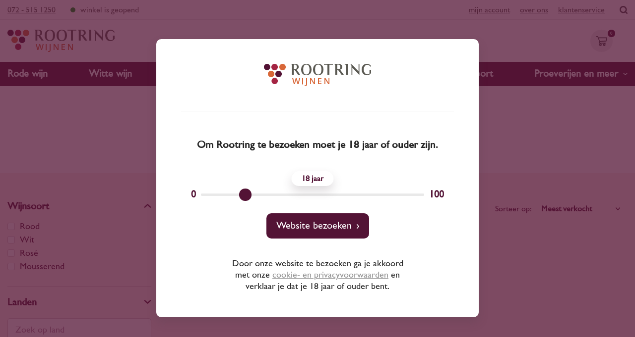

--- FILE ---
content_type: text/html; charset=UTF-8
request_url: https://rootring-wijnen.nl/wijnhuis/bodegas-nekeas
body_size: 18250
content:
<!-- Pagina geladen in 0.0580 seconden --><!DOCTYPE html><html lang="nl"><head><meta charset="UTF-8"><title>Bodegas Nekeas • Rootring Wijnen</title><meta property="og:type" content="website"><meta property="og:url" content="https://rootring-wijnen.nl/wijnhuis/bodegas-nekeas"><meta property="og:title" content="Bodegas Nekeas"><meta property="og:description" content=""><meta property="twitter:image" content="https://rootring-wijnen.nl/images/og-image.jpg"><meta property="og:image" content="https://rootring-wijnen.nl/images/og-image.jpg"><meta name="viewport" content="width=device-width, initial-scale=1"><meta name="theme-color" content="#531335"><link rel="stylesheet" href="/css/style.min.css?v=2"><link rel="canonical" href="/wijnhuis/bodegas-nekeas"><link rel="icon" href="/images/favicon.png"><script>!function(f,b,e,v,n,t,s){if(f.fbq)return;n=f.fbq=function(){n.callMethod?n.callMethod.apply(n,arguments):n.queue.push(arguments)};if(!f._fbq)f._fbq=n;n.push=n;n.loaded=!0;n.version='2.0';n.queue=[];t=b.createElement(e);t.async=!0;t.src=v;s=b.getElementsByTagName(e)[0];s.parentNode.insertBefore(t,s)}(window,document,'script','https://connect.facebook.net/en_US/fbevents.js');fbq('init','1096343355186272');fbq('track','PageView');</script><noscript><img height="1" width="1" style="display:none" src="https://www.facebook.com/tr?id=1096343355186272&ev=PageView&noscript=1"/></noscript></head><body class="tpl-category"><div class="topbar"><div class="container"><div class="topbar__inner"><a href="tel:+31725151250">072 - 515 1250</a><div class="topbar__opening-hours">Winkel is geopend</div><nav class="topbar__nav"><ul><li><a href="/mijn-account">Mijn account</a></li><li><a href="/over-rootring">Over ons</a></li><li><a href="/klantenservice">Klantenservice</a></li></ul></nav><a href="/zoeken" class="topbar__search"><svg height="16" viewBox="0 0 16 16" width="16" xmlns="http://www.w3.org/2000/svg"><path d="m13.202414 11.3806587c1.3889033-2.00099342 1.6796767-4.56595668.7738807-6.82717308-.9054281-2.26121639-2.8862945-3.91641134-5.27229306-4.4056637-2.3863666-.48919715-4.85858498.25268684-6.58104956 1.97513673-1.72246457 1.72244989-2.46430492 4.19466959-1.97514302 6.58102859.48919872 2.38599096 2.14445414 4.36683266 4.40567774 5.27227626 2.2612236.9057932 4.82619503.6146434 6.8271948-.7742371l2.4043099 2.4043023v.0003594c.2401089.2483712.5700724.389994.9154947.3932685.3454222.0028308.677907-.1330363.9220094-.3774601.2444153-.2444145.3802875-.5765393.3774612-.9220065-.0029155-.3454672-.1448976-.6753836-.3932697-.9154917zm-10.56906251-4.10476938c0-1.23145842.48955758-2.41221567 1.36010198-3.28278491.87092167-.87056003 2.05206916-1.35936151 3.28316343-1.35936151 1.23146233 0 2.41222335.48955602 3.2827954 1.36009765.8709216.87091889 1.3597339 2.05206262 1.359366 3.28315296 0 1.23145842-.4891989 2.41221567-1.3601022 3.28278489-.87092165.8709189-2.05170107 1.3597296-3.28316341 1.3593617-1.23109427-.0010785-2.41111915-.4906328-3.28169115-1.361202-.87020394-.87056005-1.35936585-2.05095844-1.36047005-3.28204878z" fill="#474747"/></svg></a></div></div></div><header class="header"><div class="container"><div class="header__inner"><a href="/" class="header__logo" title="Veel meer dan zomaar een wijn"><img src="/images/logo.svg" alt="Rootring Wijnen" width="216" height="45"></a><a href="/winkelwagen" class="header__cart"><svg height="20" viewBox="0 0 23 20" width="23" xmlns="http://www.w3.org/2000/svg"><path d="m.76671283 0c-.42336914 0-.76671283.34744719-.76671283.77590721 0 .42844616.34315202.7759072.76671283.7759072h2.54752556c1.26887984 3.18042983 2.51863864 6.36667862 3.77734188 9.55278889l-1.15798691 2.8205319c-.09697427.2352429-.06969826.5186261.07023676.7304177.14011299.211787.388609.345466.64048655.3444471h12.77778653c.4050102.0057064.777574-.3659172.777574-.7759736 0-.409867-.3725683-.78168-.777574-.7759072h-11.62778574l.66275641-1.600121 12.30683383-.9939796c.3221189-.0256168.6137445-.2796194.6868517-.5980133l1.5334256-6.7241289c.1003604-.45298276-.2919906-.94710463-.7506493-.94567299h-16.8589203l-.83051049-2.10129027c-.11373143-.28449161-.40750643-.48491314-.71071874-.48491314zm5.19625013 4.16666667h15.33333334l-1.1942568 4.94528225-11.69431745.88805108zm3.40740741 10.83333333c-1.40236111 0-2.55555556 1.128125-2.55555556 2.5s1.15319445 2.5 2.55555556 2.5c1.40236113 0 2.55555553-1.128125 2.55555553-2.5s-1.1531944-2.5-2.55555553-2.5zm7.66666663 0c-1.4023611 0-2.5555555 1.128125-2.5555555 2.5s1.1531944 2.5 2.5555555 2.5 2.5555556-1.128125 2.5555556-2.5-1.1531945-2.5-2.5555556-2.5zm-7.66666663 1.6666667c.47806848 0 .85185183.3656613.85185183.8333333s-.37378715.8333333-.85185183.8333333c-.47806848 0-.85185185-.3658064-.85185185-.8333333 0-.4676757.3739355-.8333333.85185185-.8333333zm7.66666663 0c.4780685 0 .8518519.3658064.8518519.8333333 0 .4676757-.3739355.8333333-.8518519.8333333-.4780684 0-.8518518-.3656613-.8518518-.8333333s.3737872-.8333333.8518518-.8333333z" fill="#474747"/></svg><div class="header__cart-counter">0</div></a><div class="header__mobile"><a href="#" class="js-mobile-menu"><svg height="16" viewBox="0 0 17 16" width="17" xmlns="http://www.w3.org/2000/svg"><path d="m1434.42946 79h-13.8377c-.89139 0-1.59176-.6799643-1.59176-1.5s.72156-1.5 1.59176-1.5h13.81648c.89139 0 1.59176.6799643 1.59176 1.5s-.70037 1.5-1.57046 1.5zm-13.80716 3h9.7554c.90849 0 1.6223.6799643 1.6223 1.5s-.71381 1.5-1.6223 1.5h-9.7554c-.90849 0-1.6223-.6799643-1.6223-1.5s.7354-1.5 1.6223-1.5zm-.03054 7h13.81648c.89139 0 1.59176.6799643 1.59176 1.5s-.72156 1.5-1.59176 1.5h-13.81648c-.89139 0-1.59176-.6799643-1.59176-1.5s.72156-1.5 1.59176-1.5z" fill="#474747" transform="matrix(-1 0 0 1 1436 -76)"/></svg></a></div></div></div><nav class="header__nav"><div class="container"><ul><li><a href="/rode-wijn">Rode wijn <span class="mobile">Rood</span></a></li><li><a href="/witte-wijn">Witte wijn <span class="mobile">Wit</span></a></li><li><a href="/rose-wijn">Rosé wijn <span class="mobile">Rosé</span></a></li><li><a href="/mousserende-wijn">Mousserende wijn <span class="mobile">Mousserend</span></a></li><li><a href="/landen">Landen <span class="mobile">Landen</span></a></li><li><a href="/druivensoorten">Druivensoort <span class="mobile">Druiven</span></a></li><li class="header__dropdown"><a href="/wijnproeverij">Proeverijen en meer<span class="mobile">Meer</span><svg height="17" viewBox="0 0 30 17" width="30" xmlns="http://www.w3.org/2000/svg"><path d="m6.50368755 8.1401165c.03338304.5739211.26463405 1.11861755.65410287 1.54168102l10.96744198 11.96039768h.0003477c.4409321.5075249 1.0679013.8151758 1.73939.8537624.6711416.0382385 1.3294463-.1960562 1.8252957-.6497059.4958762-.4539968.7876351-1.0887166.8084928-1.7603321.021212-.6719536-.2302006-1.3237419-.6968688-1.8075863l-9.4255905-10.27846671 9.4255905-10.27846675c.4666682-.48388886.7180826-1.13570383.6968688-1.80731932-.020864-.67160658-.3126166-1.30674464-.8084928-1.76033204-.4958761-.4536497-1.154163-.68794534-1.8252957-.64970589-.6714887.03858563-1.2984668.3462286-1.73939.85376238l-10.96744197 11.96039767h-.00034771c-.45484617.49431861-.69061057 1.15136626-.65410287 1.82226982z" fill="#fff" transform="matrix(0 -1 -1 0 23 23)"/></svg></a><div class="dropdown"><ul><li><a href="/wijnweetje">Wijnweetje</a></li><li><a href="/wijnproeverij">Wijnproeverij</a></li><li><a href="/wijnmakersdiner">Wijnmakersdiner</a></li><li><a href="/wijnabonnement">Wijnabonnement</a></li><li><a href="/olijfolie">Olijfolie</a></li><li><a href="/kaas">Kaas</a></li><li><a href="/accessoires">Accessoires</a></li></ul></div></li></ul></div></nav></header><nav class="mobile-menu"><div class="mobile-menu__close"><a href="#" class="js-mobile-menu-close"><svg height="9" viewBox="0 0 10 9" width="10" xmlns="http://www.w3.org/2000/svg"><path d="m3.50683594 8.51660156v-3.53320312h-3.50683594v-1.4765625h3.50683594v-3.50683594h1.49414062v3.50683594h3.50683594v1.4765625h-3.50683594v3.53320312z" fill="#531335" transform="translate(.746094 .400391)"/></svg></a></div><ul><li><a href="/rode-wijn">Rode wijn</a></li><li><a href="/witte-wijn">Witte wijn</a></li><li><a href="/rose-wijn">Rosé wijn</a></li><li><a href="/mousserende-wijn">Mousserende wijn</a></li><li><a href="/landen">Landen</a></li><li><a href="/druivensoorten">Druivensoorten</a></li><li><a href="/wijnproeverij">Proeverijen en meer</a></li></ul><ul><li><a href="/mijn-account">Mijn account</a></li><li><a href="/over-rootring">Over ons</a></li><li><a href="/klantenservice">Klantenservice</a></li></ul></nav><script src="/js/jquery.js"></script><main id="main-content"><script type="application/ld+json">{"@context":"http:\/\/schema.org\/","@type":"BreadcrumbList","itemListElement":[{"@type":"ListItem","position":1,"name":"Bodegas Nekeas","item":"https:\/\/rootring-wijnen.nl\/wijnhuis\/bodegas-nekeas"}]}</script><div class="intro"><div class="container"><div class="intro__inner"><ul class="breadcrumb"><li><a href="/">Home</a></li><li><a href="https://rootring-wijnen.nl/wijnhuis/bodegas-nekeas">Bodegas Nekeas</a></li></ul><h1>Bodegas Nekeas</h1></div></div></div><div class="category"><div class="container"><div class="category__inner"><div class="category__sidebar"><div class="filter"><div class="filter__active" style="display:none"><strong>Gekozen filters:</strong><div></div></div><div class="filter__select is-open"><a href="#" class="filter__show-more js-filter-show-more active"><svg height="17" viewBox="0 0 30 17" width="30" xmlns="http://www.w3.org/2000/svg"><path d="m6.50368755 8.1401165c.03338304.5739211.26463405 1.11861755.65410287 1.54168102l10.96744198 11.96039768h.0003477c.4409321.5075249 1.0679013.8151758 1.73939.8537624.6711416.0382385 1.3294463-.1960562 1.8252957-.6497059.4958762-.4539968.7876351-1.0887166.8084928-1.7603321.021212-.6719536-.2302006-1.3237419-.6968688-1.8075863l-9.4255905-10.27846671 9.4255905-10.27846675c.4666682-.48388886.7180826-1.13570383.6968688-1.80731932-.020864-.67160658-.3126166-1.30674464-.8084928-1.76033204-.4958761-.4536497-1.154163-.68794534-1.8252957-.64970589-.6714887.03858563-1.2984668.3462286-1.73939.85376238l-10.96744197 11.96039767h-.00034771c-.45484617.49431861-.69061057 1.15136626-.65410287 1.82226982z" fill="#fff" transform="matrix(0 -1 -1 0 23 23)"/></svg></a><div class="filter__title">Wijnsoort</div><div class="show-more"><div class="check"><input name="soort" value="rood" id="category_rood" type="checkbox"><label for="category_rood">Rood</label></div><div class="check"><input name="soort" value="wit" id="category_wit" type="checkbox"><label for="category_wit">Wit</label></div><div class="check"><input name="soort" value="rose" id="category_rose" type="checkbox"><label for="category_rose">Rosé</label></div><div class="check"><input name="soort" value="mousserend" id="category_mousserend" type="checkbox"><label for="category_mousserend">Mousserend</label></div></div></div><div class="filter__select is-open"><a href="#" class="filter__show-more js-filter-show-more"><svg height="17" viewBox="0 0 30 17" width="30" xmlns="http://www.w3.org/2000/svg"><path d="m6.50368755 8.1401165c.03338304.5739211.26463405 1.11861755.65410287 1.54168102l10.96744198 11.96039768h.0003477c.4409321.5075249 1.0679013.8151758 1.73939.8537624.6711416.0382385 1.3294463-.1960562 1.8252957-.6497059.4958762-.4539968.7876351-1.0887166.8084928-1.7603321.021212-.6719536-.2302006-1.3237419-.6968688-1.8075863l-9.4255905-10.27846671 9.4255905-10.27846675c.4666682-.48388886.7180826-1.13570383.6968688-1.80731932-.020864-.67160658-.3126166-1.30674464-.8084928-1.76033204-.4958761-.4536497-1.154163-.68794534-1.8252957-.64970589-.6714887.03858563-1.2984668.3462286-1.73939.85376238l-10.96744197 11.96039767h-.00034771c-.45484617.49431861-.69061057 1.15136626-.65410287 1.82226982z" fill="#fff" transform="matrix(0 -1 -1 0 23 23)"/></svg></a><div class="filter__title">Landen</div><input class="js-filter" type="search" placeholder="Zoek op land"><div class="show-more"><div class="check"><input name="land" value="2" id="land_argentinie" type="checkbox"><label for="land_argentinie">Argentinië</label></div><div class="check"><input name="land" value="3" id="land_australie" type="checkbox"><label for="land_australie">Australië</label></div><div class="check"><input name="land" value="17" id="land_belgie" type="checkbox"><label for="land_belgie">België</label></div><div class="check"><input name="land" value="4" id="land_chili" type="checkbox"><label for="land_chili">Chili</label></div><div class="check"><input name="land" value="6" id="land_duitsland" type="checkbox"><label for="land_duitsland">Duitsland</label></div><div class="check"><input name="land" value="1" id="land_frankrijk" type="checkbox"><label for="land_frankrijk">Frankrijk</label></div><div class="check"><input name="land" value="29" id="land_georgie" type="checkbox"><label for="land_georgie">Georgië</label></div><div class="check"><input name="land" value="22" id="land_hongarije" type="checkbox"><label for="land_hongarije">Hongarije</label></div><div class="check"><input name="land" value="7" id="land_italie" type="checkbox"><label for="land_italie">Italië</label></div><div class="check"><input name="land" value="26" id="land_libanon" type="checkbox"><label for="land_libanon">Libanon</label></div><div class="check"><input name="land" value="21" id="land_luxemburg" type="checkbox"><label for="land_luxemburg">Luxemburg</label></div><div class="check"><input name="land" value="18" id="land_marokko" type="checkbox"><label for="land_marokko">Marokko</label></div><div class="check"><input name="land" value="25" id="land_moldavie" type="checkbox"><label for="land_moldavie">Moldavië</label></div><div class="check"><input name="land" value="28" id="land_nederland" type="checkbox"><label for="land_nederland">Nederland</label></div><div class="check"><input name="land" value="8" id="land_nieuw-zeeland" type="checkbox"><label for="land_nieuw-zeeland">Nieuw-Zeeland</label></div><div class="check"><input name="land" value="9" id="land_oostenrijk" type="checkbox"><label for="land_oostenrijk">Oostenrijk</label></div><div class="check"><input name="land" value="10" id="land_portugal" type="checkbox"><label for="land_portugal">Portugal</label></div><div class="check"><input name="land" value="23" id="land_roemenie" type="checkbox"><label for="land_roemenie">Roemenië</label></div><div class="check"><input name="land" value="20" id="land_slovenie" type="checkbox"><label for="land_slovenie">Slovenië</label></div><div class="check"><input name="land" value="11" id="land_spanje" type="checkbox"><label for="land_spanje">Spanje</label></div><div class="check"><input name="land" value="19" id="land_turkije" type="checkbox"><label for="land_turkije">Turkije</label></div><div class="check"><input name="land" value="27" id="land_verenigd-koninkrijk" type="checkbox"><label for="land_verenigd-koninkrijk">Verenigd Koninkrijk</label></div><div class="check"><input name="land" value="12" id="land_verenigde-staten" type="checkbox"><label for="land_verenigde-staten">Verenigde Staten</label></div><div class="check"><input name="land" value="13" id="land_zuid-afrika" type="checkbox"><label for="land_zuid-afrika">Zuid-Afrika</label></div><div class="check"><input name="land" value="24" id="land_zwitserland" type="checkbox"><label for="land_zwitserland">Zwitserland</label></div></div><a href="#" class="show-more__button js-show-more">Meer tonen</a></div><div class="filter__select"><a href="#" class="filter__show-more js-filter-show-more"><svg height="17" viewBox="0 0 30 17" width="30" xmlns="http://www.w3.org/2000/svg"><path d="m6.50368755 8.1401165c.03338304.5739211.26463405 1.11861755.65410287 1.54168102l10.96744198 11.96039768h.0003477c.4409321.5075249 1.0679013.8151758 1.73939.8537624.6711416.0382385 1.3294463-.1960562 1.8252957-.6497059.4958762-.4539968.7876351-1.0887166.8084928-1.7603321.021212-.6719536-.2302006-1.3237419-.6968688-1.8075863l-9.4255905-10.27846671 9.4255905-10.27846675c.4666682-.48388886.7180826-1.13570383.6968688-1.80731932-.020864-.67160658-.3126166-1.30674464-.8084928-1.76033204-.4958761-.4536497-1.154163-.68794534-1.8252957-.64970589-.6714887.03858563-1.2984668.3462286-1.73939.85376238l-10.96744197 11.96039767h-.00034771c-.45484617.49431861-.69061057 1.15136626-.65410287 1.82226982z" fill="#fff" transform="matrix(0 -1 -1 0 23 23)"/></svg></a><div class="filter__title">Regio</div><input class="js-filter" type="search" placeholder="Zoek op regio"><div class="show-more"><div class="check"><input name="region" value="29" id="regio_abruzzen" type="checkbox"><label for="regio_abruzzen">Abruzzen</label></div><div class="check"><input name="region" value="86" id="regio_aconcagua-valley" type="checkbox"><label for="regio_aconcagua-valley">Aconcagua Valley</label></div><div class="check"><input name="region" value="60" id="regio_ahr" type="checkbox"><label for="regio_ahr">Ahr</label></div><div class="check"><input name="region" value="7" id="regio_alentejo" type="checkbox"><label for="regio_alentejo">Alentejo</label></div><div class="check"><input name="region" value="79" id="regio_andalusie" type="checkbox"><label for="regio_andalusie">Andalusië</label></div><div class="check"><input name="region" value="120" id="regio_ankara" type="checkbox"><label for="regio_ankara">Ankara</label></div><div class="check"><input name="region" value="121" id="regio_apulie" type="checkbox"><label for="regio_apulie">Apulië</label></div><div class="check"><input name="region" value="87" id="regio_aragn" type="checkbox"><label for="regio_aragn">Aragón</label></div><div class="check"><input name="region" value="122" id="regio_australie" type="checkbox"><label for="regio_australie">Australië</label></div><div class="check"><input name="region" value="123" id="regio_awatere-valley" type="checkbox"><label for="regio_awatere-valley">Awatere Valley</label></div><div class="check"><input name="region" value="124" id="regio_azoren" type="checkbox"><label for="regio_azoren">Azoren</label></div><div class="check"><input name="region" value="32" id="regio_baden" type="checkbox"><label for="regio_baden">Baden</label></div><div class="check"><input name="region" value="125" id="regio_baskenland" type="checkbox"><label for="regio_baskenland">Baskenland</label></div><div class="check"><input name="region" value="126" id="regio_bekaa-vallei" type="checkbox"><label for="regio_bekaa-vallei">Bekaa Vallei</label></div><div class="check"><input name="region" value="11" id="regio_bordeaux" type="checkbox"><label for="regio_bordeaux">Bordeaux</label></div><div class="check"><input name="region" value="8" id="regio_bourgogne" type="checkbox"><label for="regio_bourgogne">Bourgogne</label></div><div class="check"><input name="region" value="50" id="regio_breede-river-valley" type="checkbox"><label for="regio_breede-river-valley">Breede River Valley</label></div><div class="check"><input name="region" value="40" id="regio_burgenland" type="checkbox"><label for="regio_burgenland">Burgenland</label></div><div class="check"><input name="region" value="127" id="regio_cahul" type="checkbox"><label for="regio_cahul">Cahul</label></div><div class="check"><input name="region" value="66" id="regio_calabrie" type="checkbox"><label for="regio_calabrie">Calabrië</label></div><div class="check"><input name="region" value="9" id="regio_californie" type="checkbox"><label for="regio_californie">Californië</label></div><div class="check"><input name="region" value="128" id="regio_campanie" type="checkbox"><label for="regio_campanie">Campanië</label></div><div class="check"><input name="region" value="129" id="regio_canarische-eilanden" type="checkbox"><label for="regio_canarische-eilanden">Canarische Eilanden</label></div><div class="check"><input name="region" value="91" id="regio_cape-south-coast" type="checkbox"><label for="regio_cape-south-coast">Cape South Coast</label></div><div class="check"><input name="region" value="115" id="regio_casablanca-region" type="checkbox"><label for="regio_casablanca-region">Casablanca Region</label></div><div class="check"><input name="region" value="38" id="regio_castilla-y-leon" type="checkbox"><label for="regio_castilla-y-leon">Castilla Y Léon</label></div><div class="check"><input name="region" value="56" id="regio_castilla-la-mancha" type="checkbox"><label for="regio_castilla-la-mancha">Castilla-La Mancha</label></div><div class="check"><input name="region" value="22" id="regio_catalonie" type="checkbox"><label for="regio_catalonie">Catalonië</label></div><div class="check"><input name="region" value="111" id="regio_central-valley-chili" type="checkbox"><label for="regio_central-valley-chili">Central Valley Chili</label></div><div class="check"><input name="region" value="48" id="regio_central-valley-vs" type="checkbox"><label for="regio_central-valley-vs">Central Valley VS</label></div><div class="check"><input name="region" value="103" id="regio_chablis" type="checkbox"><label for="regio_chablis">Chablis</label></div><div class="check"><input name="region" value="28" id="regio_champagne" type="checkbox"><label for="regio_champagne">Champagne</label></div><div class="check"><input name="region" value="130" id="regio_charante" type="checkbox"><label for="regio_charante">Charante</label></div><div class="check"><input name="region" value="34" id="regio_coastal-region" type="checkbox"><label for="regio_coastal-region">Coastal Region</label></div><div class="check"><input name="region" value="119" id="regio_cocuimbo-valley" type="checkbox"><label for="regio_cocuimbo-valley">Cocuimbo Valley</label></div><div class="check"><input name="region" value="131" id="regio_coteaux-de-latlas" type="checkbox"><label for="regio_coteaux-de-latlas">Côteaux de l'Atlas</label></div><div class="check"><input name="region" value="78" id="regio_dao" type="checkbox"><label for="regio_dao">Dão</label></div><div class="check"><input name="region" value="132" id="regio_diyarbakir" type="checkbox"><label for="regio_diyarbakir">Diyarbakir</label></div><div class="check"><input name="region" value="24" id="regio_douro" type="checkbox"><label for="regio_douro">Douro</label></div><div class="check"><input name="region" value="133" id="regio_eger" type="checkbox"><label for="regio_eger">Eger</label></div><div class="check"><input name="region" value="27" id="regio_elzas" type="checkbox"><label for="regio_elzas">Elzas</label></div><div class="check"><input name="region" value="39" id="regio_emilia-romagna" type="checkbox"><label for="regio_emilia-romagna">Emilia Romagna</label></div><div class="check"><input name="region" value="134" id="regio_etyek-buda" type="checkbox"><label for="regio_etyek-buda">Etyek-Buda</label></div><div class="check"><input name="region" value="135" id="regio_franken" type="checkbox"><label for="regio_franken">Franken</label></div><div class="check"><input name="region" value="136" id="regio_frankrijk" type="checkbox"><label for="regio_frankrijk">Frankrijk</label></div><div class="check"><input name="region" value="63" id="regio_friuli-venezia-giulia" type="checkbox"><label for="regio_friuli-venezia-giulia">Friuli-Venezia Giulia</label></div><div class="check"><input name="region" value="36" id="regio_galicie" type="checkbox"><label for="regio_galicie">Galicië</label></div><div class="check"><input name="region" value="138" id="regio_gelderland" type="checkbox"><label for="regio_gelderland">Gelderland</label></div><div class="check"><input name="region" value="139" id="regio_graubunden" type="checkbox"><label for="regio_graubunden">Graubünden</label></div><div class="check"><input name="region" value="140" id="regio_hawkes-bay" type="checkbox"><label for="regio_hawkes-bay">Hawkes Bay</label></div><div class="check"><input name="region" value="171" id="regio_irouleguy" type="checkbox"><label for="regio_irouleguy">Irouléguy</label></div><div class="check"><input name="region" value="141" id="regio_italie" type="checkbox"><label for="regio_italie">Italië</label></div><div class="check"><input name="region" value="54" id="regio_jura" type="checkbox"><label for="regio_jura">Jura</label></div><div class="check"><input name="region" value="70" id="regio_kamptal" type="checkbox"><label for="regio_kamptal">Kamptal</label></div><div class="check"><input name="region" value="77" id="regio_la-mancha" type="checkbox"><label for="regio_la-mancha">La Mancha</label></div><div class="check"><input name="region" value="142" id="regio_lac-de-bienne" type="checkbox"><label for="regio_lac-de-bienne">Lac de Bienne</label></div><div class="check"><input name="region" value="143" id="regio_langedijk" type="checkbox"><label for="regio_langedijk">Langedijk</label></div><div class="check"><input name="region" value="18" id="regio_languedoc-roussillon" type="checkbox"><label for="regio_languedoc-roussillon">Languedoc-Roussillon</label></div><div class="check"><input name="region" value="72" id="regio_lazio" type="checkbox"><label for="regio_lazio">Lazio</label></div><div class="check"><input name="region" value="85" id="regio_levante" type="checkbox"><label for="regio_levante">Levante</label></div><div class="check"><input name="region" value="173" id="regio_ligurie" type="checkbox"><label for="regio_ligurie">Ligurië</label></div><div class="check"><input name="region" value="144" id="regio_limburg" type="checkbox"><label for="regio_limburg">Limburg</label></div><div class="check"><input name="region" value="145" id="regio_lissabon" type="checkbox"><label for="regio_lissabon">Lissabon</label></div><div class="check"><input name="region" value="17" id="regio_loire" type="checkbox"><label for="regio_loire">Loire</label></div><div class="check"><input name="region" value="31" id="regio_lombardije" type="checkbox"><label for="regio_lombardije">Lombardije</label></div><div class="check"><input name="region" value="69" id="regio_maasvallei-limburg" type="checkbox"><label for="regio_maasvallei-limburg">Maasvallei Limburg</label></div><div class="check"><input name="region" value="52" id="regio_marken" type="checkbox"><label for="regio_marken">Marken</label></div><div class="check"><input name="region" value="46" id="regio_marlborough" type="checkbox"><label for="regio_marlborough">Marlborough</label></div><div class="check"><input name="region" value="172" id="regio_matra" type="checkbox"><label for="regio_matra">Mátra</label></div><div class="check"><input name="region" value="62" id="regio_mclaren-vale" type="checkbox"><label for="regio_mclaren-vale">McLaren Vale</label></div><div class="check"><input name="region" value="89" id="regio_meknes-region" type="checkbox"><label for="regio_meknes-region">Meknès Region</label></div><div class="check"><input name="region" value="23" id="regio_mendoza" type="checkbox"><label for="regio_mendoza">Mendoza</label></div><div class="check"><input name="region" value="146" id="regio_minho" type="checkbox"><label for="regio_minho">Minho</label></div><div class="check"><input name="region" value="2" id="regio_moezel" type="checkbox"><label for="regio_moezel">Moezel</label></div><div class="check"><input name="region" value="147" id="regio_moezel-lx" type="checkbox"><label for="regio_moezel-lx">Moezel LX</label></div><div class="check"><input name="region" value="106" id="regio_molise" type="checkbox"><label for="regio_molise">Molise</label></div><div class="check"><input name="region" value="76" id="regio_moselle" type="checkbox"><label for="regio_moselle">Moselle</label></div><div class="check"><input name="region" value="61" id="regio_nahe" type="checkbox"><label for="regio_nahe">Nahe</label></div><div class="check"><input name="region" value="57" id="regio_navarra" type="checkbox"><label for="regio_navarra">Navarra</label></div><div class="check"><input name="region" value="92" id="regio_new-south-wales" type="checkbox"><label for="regio_new-south-wales">New South Wales</label></div><div class="check"><input name="region" value="71" id="regio_niederosterreich" type="checkbox"><label for="regio_niederosterreich">Niederösterreich</label></div><div class="check"><input name="region" value="148" id="regio_normandie" type="checkbox"><label for="regio_normandie">Normandië</label></div><div class="check"><input name="region" value="100" id="regio_oregon" type="checkbox"><label for="regio_oregon">Oregon</label></div><div class="check"><input name="region" value="149" id="regio_otago" type="checkbox"><label for="regio_otago">Otago</label></div><div class="check"><input name="region" value="95" id="regio_patagonie" type="checkbox"><label for="regio_patagonie">Patagonië</label></div><div class="check"><input name="region" value="21" id="regio_pfalz" type="checkbox"><label for="regio_pfalz">Pfalz</label></div><div class="check"><input name="region" value="3" id="regio_piemonte" type="checkbox"><label for="regio_piemonte">Piëmonte</label></div><div class="check"><input name="region" value="150" id="regio_primorski" type="checkbox"><label for="regio_primorski">Primorski</label></div><div class="check"><input name="region" value="1" id="regio_provence" type="checkbox"><label for="regio_provence">Provence</label></div><div class="check"><input name="region" value="101" id="regio_rapel-valley" type="checkbox"><label for="regio_rapel-valley">Rapel Valley</label></div><div class="check"><input name="region" value="45" id="regio_rheingau" type="checkbox"><label for="regio_rheingau">Rheingau</label></div><div class="check"><input name="region" value="33" id="regio_rheinhessen" type="checkbox"><label for="regio_rheinhessen">Rheinhessen</label></div><div class="check"><input name="region" value="12" id="regio_rhone" type="checkbox"><label for="regio_rhone">Rhône</label></div><div class="check"><input name="region" value="75" id="regio_ribera-del-duero" type="checkbox"><label for="regio_ribera-del-duero">Ribera del Duero</label></div><div class="check"><input name="region" value="20" id="regio_rioja" type="checkbox"><label for="regio_rioja">Rioja</label></div><div class="check"><input name="region" value="53" id="regio_robertson" type="checkbox"><label for="regio_robertson">Robertson</label></div><div class="check"><input name="region" value="152" id="regio_saale-unstrut" type="checkbox"><label for="regio_saale-unstrut">Saale-Unstrut</label></div><div class="check"><input name="region" value="153" id="regio_salta" type="checkbox"><label for="regio_salta">Salta</label></div><div class="check"><input name="region" value="102" id="regio_sancerre" type="checkbox"><label for="regio_sancerre">Sancerre</label></div><div class="check"><input name="region" value="59" id="regio_sardinie" type="checkbox"><label for="regio_sardinie">Sardinië</label></div><div class="check"><input name="region" value="154" id="regio_savoie" type="checkbox"><label for="regio_savoie">Savoie</label></div><div class="check"><input name="region" value="25" id="regio_sicilie" type="checkbox"><label for="regio_sicilie">Sicilië</label></div><div class="check"><input name="region" value="155" id="regio_soml" type="checkbox"><label for="regio_soml">Somló</label></div><div class="check"><input name="region" value="43" id="regio_south-australia" type="checkbox"><label for="regio_south-australia">South Australia</label></div><div class="check"><input name="region" value="118" id="regio_southern-valley" type="checkbox"><label for="regio_southern-valley">Southern Valley</label></div><div class="check"><input name="region" value="157" id="regio_tajerska" type="checkbox"><label for="regio_tajerska">Štajerska</label></div><div class="check"><input name="region" value="158" id="regio_stefan-voda" type="checkbox"><label for="regio_stefan-voda">Stefan Voda</label></div><div class="check"><input name="region" value="159" id="regio_steiermark" type="checkbox"><label for="regio_steiermark">Steiermark</label></div><div class="check"><input name="region" value="170" id="regio_sudsteiermark" type="checkbox"><label for="regio_sudsteiermark">Südsteiermark</label></div><div class="check"><input name="region" value="160" id="regio_szekszard" type="checkbox"><label for="regio_szekszard">Szekszárd</label></div><div class="check"><input name="region" value="161" id="regio_tasmanie" type="checkbox"><label for="regio_tasmanie">Tasmanië</label></div><div class="check"><input name="region" value="113" id="regio_thermenregion" type="checkbox"><label for="regio_thermenregion">Thermenregion</label></div><div class="check"><input name="region" value="162" id="regio_tokaj-hegyalja" type="checkbox"><label for="regio_tokaj-hegyalja">Tokaj-Hegyalja</label></div><div class="check"><input name="region" value="163" id="regio_tokaji" type="checkbox"><label for="regio_tokaji">Tokaji</label></div><div class="check"><input name="region" value="169" id="regio_tokat" type="checkbox"><label for="regio_tokat">Tokat</label></div><div class="check"><input name="region" value="5" id="regio_toscane" type="checkbox"><label for="regio_toscane">Toscane</label></div><div class="check"><input name="region" value="164" id="regio_transsylvanie" type="checkbox"><label for="regio_transsylvanie">Transsylvanië</label></div><div class="check"><input name="region" value="96" id="regio_trentino-alto-adige" type="checkbox"><label for="regio_trentino-alto-adige">Trentino-Alto Adige</label></div><div class="check"><input name="region" value="6" id="regio_umbrie" type="checkbox"><label for="regio_umbrie">Umbrië</label></div><div class="check"><input name="region" value="165" id="regio_valle-daosta" type="checkbox"><label for="regio_valle-daosta">Valle d'Aosta</label></div><div class="check"><input name="region" value="16" id="regio_veneto" type="checkbox"><label for="regio_veneto">Veneto</label></div><div class="check"><input name="region" value="42" id="regio_victoria" type="checkbox"><label for="regio_victoria">Victoria</label></div><div class="check"><input name="region" value="80" id="regio_vipavska-dolina" type="checkbox"><label for="regio_vipavska-dolina">Vipavska Dolina</label></div><div class="check"><input name="region" value="81" id="regio_vlaanderen" type="checkbox"><label for="regio_vlaanderen">Vlaanderen</label></div><div class="check"><input name="region" value="58" id="regio_walker-bay" type="checkbox"><label for="regio_walker-bay">Walker Bay</label></div><div class="check"><input name="region" value="166" id="regio_wenen" type="checkbox"><label for="regio_wenen">Wenen</label></div><div class="check"><input name="region" value="112" id="regio_west-sussex" type="checkbox"><label for="regio_west-sussex">West Sussex</label></div><div class="check"><input name="region" value="167" id="regio_zapallar-valley" type="checkbox"><label for="regio_zapallar-valley">Zapallar Valley</label></div><div class="check"><input name="region" value="168" id="regio_zeeland" type="checkbox"><label for="regio_zeeland">Zeeland</label></div><div class="check"><input name="region" value="110" id="regio_zuid-westen" type="checkbox"><label for="regio_zuid-westen">Zuid Westen</label></div></div><a href="#" class="show-more__button js-show-more">Meer tonen</a></div><div class="filter__select"><a href="#" class="filter__show-more js-filter-show-more"><svg height="17" viewBox="0 0 30 17" width="30" xmlns="http://www.w3.org/2000/svg"><path d="m6.50368755 8.1401165c.03338304.5739211.26463405 1.11861755.65410287 1.54168102l10.96744198 11.96039768h.0003477c.4409321.5075249 1.0679013.8151758 1.73939.8537624.6711416.0382385 1.3294463-.1960562 1.8252957-.6497059.4958762-.4539968.7876351-1.0887166.8084928-1.7603321.021212-.6719536-.2302006-1.3237419-.6968688-1.8075863l-9.4255905-10.27846671 9.4255905-10.27846675c.4666682-.48388886.7180826-1.13570383.6968688-1.80731932-.020864-.67160658-.3126166-1.30674464-.8084928-1.76033204-.4958761-.4536497-1.154163-.68794534-1.8252957-.64970589-.6714887.03858563-1.2984668.3462286-1.73939.85376238l-10.96744197 11.96039767h-.00034771c-.45484617.49431861-.69061057 1.15136626-.65410287 1.82226982z" fill="#fff" transform="matrix(0 -1 -1 0 23 23)"/></svg></a><div class="filter__title">Druivensoort</div><input class="js-filter" type="search" placeholder="Zoek op druivensoort"><div class="show-more"><div class="check"><input name="druif" value="93" id="druif_aglianico" type="checkbox"><label for="druif_aglianico">Aglianico</label></div><div class="check"><input name="druif" value="163" id="druif_airen" type="checkbox"><label for="druif_airen">Airén</label></div><div class="check"><input name="druif" value="105" id="druif_albana" type="checkbox"><label for="druif_albana">Albana</label></div><div class="check"><input name="druif" value="74" id="druif_albarino" type="checkbox"><label for="druif_albarino">Albariño</label></div><div class="check"><input name="druif" value="249" id="druif_albarossa" type="checkbox"><label for="druif_albarossa">Albarossa</label></div><div class="check"><input name="druif" value="279" id="druif_aleatico" type="checkbox"><label for="druif_aleatico">Aleatico</label></div><div class="check"><input name="druif" value="164" id="druif_alfrocheiro" type="checkbox"><label for="druif_alfrocheiro">Alfrocheiro</label></div><div class="check"><input name="druif" value="96" id="druif_alicante-bouschet" type="checkbox"><label for="druif_alicante-bouschet">Alicante Bouschet</label></div><div class="check"><input name="druif" value="111" id="druif_aligote" type="checkbox"><label for="druif_aligote">Aligoté</label></div><div class="check"><input name="druif" value="168" id="druif_alvarelhao" type="checkbox"><label for="druif_alvarelhao">Alvarelhão</label></div><div class="check"><input name="druif" value="71" id="druif_alvarinho" type="checkbox"><label for="druif_alvarinho">Alvarinho</label></div><div class="check"><input name="druif" value="127" id="druif_antao-vaz" type="checkbox"><label for="druif_antao-vaz">Antao Vaz</label></div><div class="check"><input name="druif" value="132" id="druif_aragons" type="checkbox"><label for="druif_aragons">Aragonês</label></div><div class="check"><input name="druif" value="165" id="druif_arinto" type="checkbox"><label for="druif_arinto">Arinto</label></div><div class="check"><input name="druif" value="87" id="druif_arneis" type="checkbox"><label for="druif_arneis">Arneis</label></div><div class="check"><input name="druif" value="151" id="druif_auxerrois" type="checkbox"><label for="druif_auxerrois">Auxerrois</label></div><div class="check"><input name="druif" value="116" id="druif_avesso" type="checkbox"><label for="druif_avesso">Avesso</label></div><div class="check"><input name="druif" value="250" id="druif_azal" type="checkbox"><label for="druif_azal">Azal</label></div><div class="check"><input name="druif" value="166" id="druif_bacchus" type="checkbox"><label for="druif_bacchus">Bacchus</label></div><div class="check"><input name="druif" value="22" id="druif_barbera" type="checkbox"><label for="druif_barbera">Barbera</label></div><div class="check"><input name="druif" value="167" id="druif_bianchello" type="checkbox"><label for="druif_bianchello">Bianchello</label></div><div class="check"><input name="druif" value="251" id="druif_bianchetta" type="checkbox"><label for="druif_bianchetta">Bianchetta</label></div><div class="check"><input name="druif" value="169" id="druif_bianco-dalessano" type="checkbox"><label for="druif_bianco-dalessano">Bianco d'Alessano</label></div><div class="check"><input name="druif" value="149" id="druif_bical" type="checkbox"><label for="druif_bical">Bical</label></div><div class="check"><input name="druif" value="91" id="druif_blaufrnkisch" type="checkbox"><label for="druif_blaufrnkisch">Blaufränkisch</label></div><div class="check"><input name="druif" value="86" id="druif_bobal" type="checkbox"><label for="druif_bobal">Bobal</label></div><div class="check"><input name="druif" value="170" id="druif_boazkere" type="checkbox"><label for="druif_boazkere">Boğazkere</label></div><div class="check"><input name="druif" value="171" id="druif_bombino" type="checkbox"><label for="druif_bombino">Bombino</label></div><div class="check"><input name="druif" value="145" id="druif_bonarda" type="checkbox"><label for="druif_bonarda">Bonarda</label></div><div class="check"><input name="druif" value="252" id="druif_bonarda-vespolina" type="checkbox"><label for="druif_bonarda-vespolina">Bonarda Vespolina</label></div><div class="check"><input name="druif" value="306" id="druif_bornova-misketi" type="checkbox"><label for="druif_bornova-misketi">Bornova Misketi</label></div><div class="check"><input name="druif" value="89" id="druif_bourboulenc" type="checkbox"><label for="druif_bourboulenc">Bourboulenc</label></div><div class="check"><input name="druif" value="115" id="druif_bovale-sardo" type="checkbox"><label for="druif_bovale-sardo">Bovale Sardo</label></div><div class="check"><input name="druif" value="129" id="druif_brachetto" type="checkbox"><label for="druif_brachetto">Brachetto</label></div><div class="check"><input name="druif" value="313" id="druif_brancellao" type="checkbox"><label for="druif_brancellao">Brancellao</label></div><div class="check"><input name="druif" value="253" id="druif_braucol" type="checkbox"><label for="druif_braucol">Braucol</label></div><div class="check"><input name="druif" value="172" id="druif_cabernet-blanc" type="checkbox"><label for="druif_cabernet-blanc">Cabernet Blanc</label></div><div class="check"><input name="druif" value="254" id="druif_cabernet-cortis" type="checkbox"><label for="druif_cabernet-cortis">Cabernet Cortis</label></div><div class="check"><input name="druif" value="14" id="druif_cabernet-franc" type="checkbox"><label for="druif_cabernet-franc">Cabernet Franc</label></div><div class="check"><input name="druif" value="9" id="druif_cabernet-sauvignon" type="checkbox"><label for="druif_cabernet-sauvignon">Cabernet Sauvignon</label></div><div class="check"><input name="druif" value="255" id="druif_cainho" type="checkbox"><label for="druif_cainho">Caínho</label></div><div class="check"><input name="druif" value="312" id="druif_caino" type="checkbox"><label for="druif_caino">Caiño</label></div><div class="check"><input name="druif" value="256" id="druif_caino-blanco" type="checkbox"><label for="druif_caino-blanco">Caíno Blanco</label></div><div class="check"><input name="druif" value="280" id="druif_caladoc" type="checkbox"><label for="druif_caladoc">Caladoc</label></div><div class="check"><input name="druif" value="257" id="druif_camarate" type="checkbox"><label for="druif_camarate">Camarate</label></div><div class="check"><input name="druif" value="100" id="druif_canaiolo" type="checkbox"><label for="druif_canaiolo">Canaiolo</label></div><div class="check"><input name="druif" value="144" id="druif_cannonau" type="checkbox"><label for="druif_cannonau">Cannonau</label></div><div class="check"><input name="druif" value="30" id="druif_carignan" type="checkbox"><label for="druif_carignan">Carignan</label></div><div class="check"><input name="druif" value="112" id="druif_carignano" type="checkbox"><label for="druif_carignano">Carignano</label></div><div class="check"><input name="druif" value="136" id="druif_carinena" type="checkbox"><label for="druif_carinena">Cariñena</label></div><div class="check"><input name="druif" value="57" id="druif_carmenere" type="checkbox"><label for="druif_carmenere">Carmenère</label></div><div class="check"><input name="druif" value="122" id="druif_carricante" type="checkbox"><label for="druif_carricante">Carricante</label></div><div class="check"><input name="druif" value="173" id="druif_castelao" type="checkbox"><label for="druif_castelao">Castelão</label></div><div class="check"><input name="druif" value="110" id="druif_catarratto" type="checkbox"><label for="druif_catarratto">Catarratto</label></div><div class="check"><input name="druif" value="150" id="druif_cerceal" type="checkbox"><label for="druif_cerceal">Cerceal</label></div><div class="check"><input name="druif" value="258" id="druif_cercial" type="checkbox"><label for="druif_cercial">Cercial</label></div><div class="check"><input name="druif" value="7" id="druif_chardonnay" type="checkbox"><label for="druif_chardonnay">Chardonnay</label></div><div class="check"><input name="druif" value="18" id="druif_chenin-blanc" type="checkbox"><label for="druif_chenin-blanc">Chenin Blanc</label></div><div class="check"><input name="druif" value="259" id="druif_ciliegiolo" type="checkbox"><label for="druif_ciliegiolo">Ciliegiolo</label></div><div class="check"><input name="druif" value="21" id="druif_cinsault" type="checkbox"><label for="druif_cinsault">Cinsault</label></div><div class="check"><input name="druif" value="53" id="druif_clairette" type="checkbox"><label for="druif_clairette">Clairette</label></div><div class="check"><input name="druif" value="174" id="druif_cococciola" type="checkbox"><label for="druif_cococciola">Cococciola</label></div><div class="check"><input name="druif" value="260" id="druif_codega" type="checkbox"><label for="druif_codega">Codega</label></div><div class="check"><input name="druif" value="137" id="druif_colombard" type="checkbox"><label for="druif_colombard">Colombard</label></div><div class="check"><input name="druif" value="281" id="druif_colorino" type="checkbox"><label for="druif_colorino">Colorino</label></div><div class="check"><input name="druif" value="75" id="druif_cortese" type="checkbox"><label for="druif_cortese">Cortese</label></div><div class="check"><input name="druif" value="27" id="druif_corvina" type="checkbox"><label for="druif_corvina">Corvina</label></div><div class="check"><input name="druif" value="59" id="druif_corvinone" type="checkbox"><label for="druif_corvinone">Corvinone</label></div><div class="check"><input name="druif" value="261" id="druif_cot" type="checkbox"><label for="druif_cot">Côt</label></div><div class="check"><input name="druif" value="175" id="druif_counoise" type="checkbox"><label for="druif_counoise">Counoise</label></div><div class="check"><input name="druif" value="282" id="druif_courbu" type="checkbox"><label for="druif_courbu">Courbu</label></div><div class="check"><input name="druif" value="108" id="druif_croatina" type="checkbox"><label for="druif_croatina">Croatina</label></div><div class="check"><input name="druif" value="283" id="druif_doina-blanca" type="checkbox"><label for="druif_doina-blanca">Doina Blanca</label></div><div class="check"><input name="druif" value="73" id="druif_dolcetto" type="checkbox"><label for="druif_dolcetto">Dolcetto</label></div><div class="check"><input name="druif" value="176" id="druif_dornfelder" type="checkbox"><label for="druif_dornfelder">Dornfelder</label></div><div class="check"><input name="druif" value="123" id="druif_encruzado" type="checkbox"><label for="druif_encruzado">Encruzado</label></div><div class="check"><input name="druif" value="177" id="druif_falanghina" type="checkbox"><label for="druif_falanghina">Falanghina</label></div><div class="check"><input name="druif" value="178" id="druif_famoso" type="checkbox"><label for="druif_famoso">Famoso</label></div><div class="check"><input name="druif" value="318" id="druif_favorita" type="checkbox"><label for="druif_favorita">Favorita</label></div><div class="check"><input name="druif" value="284" id="druif_fernao" type="checkbox"><label for="druif_fernao">Fernão</label></div><div class="check"><input name="druif" value="179" id="druif_feteasc-neagr" type="checkbox"><label for="druif_feteasc-neagr">Fetească Neagră</label></div><div class="check"><input name="druif" value="180" id="druif_feteasc-regal" type="checkbox"><label for="druif_feteasc-regal">Fetească Regală</label></div><div class="check"><input name="druif" value="81" id="druif_fiano" type="checkbox"><label for="druif_fiano">Fiano</label></div><div class="check"><input name="druif" value="131" id="druif_frappato" type="checkbox"><label for="druif_frappato">Frappato</label></div><div class="check"><input name="druif" value="181" id="druif_friulano" type="checkbox"><label for="druif_friulano">Friulano</label></div><div class="check"><input name="druif" value="182" id="druif_fruhburgunder" type="checkbox"><label for="druif_fruhburgunder">Fruhburgunder</label></div><div class="check"><input name="druif" value="183" id="druif_fruroter-veltliner" type="checkbox"><label for="druif_fruroter-veltliner">Früroter Veltliner</label></div><div class="check"><input name="druif" value="114" id="druif_furmint" type="checkbox"><label for="druif_furmint">Furmint</label></div><div class="check"><input name="druif" value="160" id="druif_gaglioppo" type="checkbox"><label for="druif_gaglioppo">Gaglioppo</label></div><div class="check"><input name="druif" value="42" id="druif_gamay" type="checkbox"><label for="druif_gamay">Gamay</label></div><div class="check"><input name="druif" value="40" id="druif_garganega" type="checkbox"><label for="druif_garganega">Garganega</label></div><div class="check"><input name="druif" value="61" id="druif_garnacha" type="checkbox"><label for="druif_garnacha">Garnacha</label></div><div class="check"><input name="druif" value="60" id="druif_garnacha-blanca" type="checkbox"><label for="druif_garnacha-blanca">Garnacha Blanca</label></div><div class="check"><input name="druif" value="184" id="druif_garnacha-gris" type="checkbox"><label for="druif_garnacha-gris">Garnacha Gris</label></div><div class="check"><input name="druif" value="23" id="druif_garnacha-negra" type="checkbox"><label for="druif_garnacha-negra">Garnacha Negra</label></div><div class="check"><input name="druif" value="185" id="druif_garnacha-peluda" type="checkbox"><label for="druif_garnacha-peluda">Garnacha Peluda</label></div><div class="check"><input name="druif" value="307" id="druif_gelber-muskateller" type="checkbox"><label for="druif_gelber-muskateller">Gelber Muskateller</label></div><div class="check"><input name="druif" value="35" id="druif_gewurztraminer" type="checkbox"><label for="druif_gewurztraminer">Gewürztraminer</label></div><div class="check"><input name="druif" value="29" id="druif_glera" type="checkbox"><label for="druif_glera">Glera</label></div><div class="check"><input name="druif" value="126" id="druif_godello" type="checkbox"><label for="druif_godello">Godello</label></div><div class="check"><input name="druif" value="77" id="druif_gouveio" type="checkbox"><label for="druif_gouveio">Gouveio</label></div><div class="check"><input name="druif" value="46" id="druif_graciano" type="checkbox"><label for="druif_graciano">Graciano</label></div><div class="check"><input name="druif" value="72" id="druif_grauburgunder" type="checkbox"><label for="druif_grauburgunder">Grauburgunder</label></div><div class="check"><input name="druif" value="186" id="druif_grecanico" type="checkbox"><label for="druif_grecanico">Grecanico</label></div><div class="check"><input name="druif" value="285" id="druif_grechetto" type="checkbox"><label for="druif_grechetto">Grechetto</label></div><div class="check"><input name="druif" value="101" id="druif_greco" type="checkbox"><label for="druif_greco">Greco</label></div><div class="check"><input name="druif" value="4" id="druif_grenache" type="checkbox"><label for="druif_grenache">Grenache</label></div><div class="check"><input name="druif" value="43" id="druif_grenache-blanc" type="checkbox"><label for="druif_grenache-blanc">Grenache Blanc</label></div><div class="check"><input name="druif" value="187" id="druif_grenache-gris" type="checkbox"><label for="druif_grenache-gris">Grenache Gris</label></div><div class="check"><input name="druif" value="13" id="druif_grenache-noir" type="checkbox"><label for="druif_grenache-noir">Grenache Noir</label></div><div class="check"><input name="druif" value="76" id="druif_grillo" type="checkbox"><label for="druif_grillo">Grillo</label></div><div class="check"><input name="druif" value="262" id="druif_grolleau" type="checkbox"><label for="druif_grolleau">Grolleau</label></div><div class="check"><input name="druif" value="125" id="druif_gropello" type="checkbox"><label for="druif_gropello">Gropello</label></div><div class="check"><input name="druif" value="162" id="druif_gros-manseng" type="checkbox"><label for="druif_gros-manseng">Gros Manseng</label></div><div class="check"><input name="druif" value="188" id="druif_gruner-silvaner" type="checkbox"><label for="druif_gruner-silvaner">Grüner Silvaner</label></div><div class="check"><input name="druif" value="8" id="druif_gruner-veltliner" type="checkbox"><label for="druif_gruner-veltliner">Grüner Veltliner</label></div><div class="check"><input name="druif" value="314" id="druif_guarnaccia-bianca" type="checkbox"><label for="druif_guarnaccia-bianca">Guarnaccia Bianca</label></div><div class="check"><input name="druif" value="189" id="druif_gutedel" type="checkbox"><label for="druif_gutedel">Gutedel</label></div><div class="check"><input name="druif" value="263" id="druif_harslevel" type="checkbox"><label for="druif_harslevel">Hárslevelű</label></div><div class="check"><input name="druif" value="305" id="druif_hasandede" type="checkbox"><label for="druif_hasandede">Hasandede</label></div><div class="check"><input name="druif" value="264" id="druif_helios" type="checkbox"><label for="druif_helios">Helios</label></div><div class="check"><input name="druif" value="190" id="druif_hondarrabi-beltza" type="checkbox"><label for="druif_hondarrabi-beltza">Hondarrabi Beltza</label></div><div class="check"><input name="druif" value="191" id="druif_hondarrabi-zuri" type="checkbox"><label for="druif_hondarrabi-zuri">Hondarrabi Zuri</label></div><div class="check"><input name="druif" value="192" id="druif_huxelrebe" type="checkbox"><label for="druif_huxelrebe">Huxelrebe</label></div><div class="check"><input name="druif" value="193" id="druif_incrocio-bruni-54" type="checkbox"><label for="druif_incrocio-bruni-54">Incrocio bruni 54</label></div><div class="check"><input name="druif" value="265" id="druif_incrocio-manzoni" type="checkbox"><label for="druif_incrocio-manzoni">Incrocio Manzoni</label></div><div class="check"><input name="druif" value="134" id="druif_inzolia" type="checkbox"><label for="druif_inzolia">Inzolia</label></div><div class="check"><input name="druif" value="194" id="druif_irsai-oliver" type="checkbox"><label for="druif_irsai-oliver">Irsai Olivér</label></div><div class="check"><input name="druif" value="195" id="druif_jacquere" type="checkbox"><label for="druif_jacquere">Jacquère</label></div><div class="check"><input name="druif" value="196" id="druif_juhfark" type="checkbox"><label for="druif_juhfark">Juhfark</label></div><div class="check"><input name="druif" value="197" id="druif_kadarka" type="checkbox"><label for="druif_kadarka">Kadarka</label></div><div class="check"><input name="druif" value="304" id="druif_kala" type="checkbox"><label for="druif_kala">kala</label></div><div class="check"><input name="druif" value="141" id="druif_kalecik-karasi" type="checkbox"><label for="druif_kalecik-karasi">Kalecik Karasi</label></div><div class="check"><input name="druif" value="198" id="druif_kekfrankos" type="checkbox"><label for="druif_kekfrankos">Kékfrankos</label></div><div class="check"><input name="druif" value="152" id="druif_kerner" type="checkbox"><label for="druif_kerner">Kerner</label></div><div class="check"><input name="druif" value="68" id="druif_lagrein" type="checkbox"><label for="druif_lagrein">Lagrein</label></div><div class="check"><input name="druif" value="199" id="druif_lemberger" type="checkbox"><label for="druif_lemberger">Lemberger</label></div><div class="check"><input name="druif" value="200" id="druif_listan-negro" type="checkbox"><label for="druif_listan-negro">Listán Negro</label></div><div class="check"><input name="druif" value="201" id="druif_loin-de-loeil" type="checkbox"><label for="druif_loin-de-loeil">Loin de L'Oeil</label></div><div class="check"><input name="druif" value="266" id="druif_loureira" type="checkbox"><label for="druif_loureira">Loureira</label></div><div class="check"><input name="druif" value="78" id="druif_loureiro" type="checkbox"><label for="druif_loureiro">Loureiro</label></div><div class="check"><input name="druif" value="48" id="druif_macabeo" type="checkbox"><label for="druif_macabeo">Macabeo</label></div><div class="check"><input name="druif" value="202" id="druif_magliocco" type="checkbox"><label for="druif_magliocco">Magliocco</label></div><div class="check"><input name="druif" value="316" id="druif_magliocco-dolce" type="checkbox"><label for="druif_magliocco-dolce">Magliocco Dolce</label></div><div class="check"><input name="druif" value="20" id="druif_malbec" type="checkbox"><label for="druif_malbec">Malbec</label></div><div class="check"><input name="druif" value="267" id="druif_malbo-gentile" type="checkbox"><label for="druif_malbo-gentile">Malbo Gentile</label></div><div class="check"><input name="druif" value="47" id="druif_malvasia" type="checkbox"><label for="druif_malvasia">Malvasia</label></div><div class="check"><input name="druif" value="83" id="druif_malvasia-nera" type="checkbox"><label for="druif_malvasia-nera">Malvasia Nera</label></div><div class="check"><input name="druif" value="203" id="druif_malvazija" type="checkbox"><label for="druif_malvazija">Malvazija</label></div><div class="check"><input name="druif" value="204" id="druif_mand" type="checkbox"><label for="druif_mand">Mandó</label></div><div class="check"><input name="druif" value="205" id="druif_mantonico" type="checkbox"><label for="druif_mantonico">Mantonico</label></div><div class="check"><input name="druif" value="315" id="druif_mantonico-bianco" type="checkbox"><label for="druif_mantonico-bianco">Mantonico Bianco</label></div><div class="check"><input name="druif" value="268" id="druif_manzoni" type="checkbox"><label for="druif_manzoni">Manzoni</label></div><div class="check"><input name="druif" value="206" id="druif_manzoni-bianco" type="checkbox"><label for="druif_manzoni-bianco">Manzoni Bianco</label></div><div class="check"><input name="druif" value="41" id="druif_marsanne" type="checkbox"><label for="druif_marsanne">Marsanne</label></div><div class="check"><input name="druif" value="155" id="druif_marselan" type="checkbox"><label for="druif_marselan">Marselan</label></div><div class="check"><input name="druif" value="85" id="druif_marzemino" type="checkbox"><label for="druif_marzemino">Marzemino</label></div><div class="check"><input name="druif" value="207" id="druif_maturana" type="checkbox"><label for="druif_maturana">Maturana</label></div><div class="check"><input name="druif" value="119" id="druif_maturana-blanca" type="checkbox"><label for="druif_maturana-blanca">Maturana Blanca</label></div><div class="check"><input name="druif" value="118" id="druif_maturana-tinta" type="checkbox"><label for="druif_maturana-tinta">Maturana tinta</label></div><div class="check"><input name="druif" value="286" id="druif_mauzac" type="checkbox"><label for="druif_mauzac">Mauzac</label></div><div class="check"><input name="druif" value="269" id="druif_mazuelo" type="checkbox"><label for="druif_mazuelo">Mazuelo</label></div><div class="check"><input name="druif" value="98" id="druif_melon-de-bourgogne" type="checkbox"><label for="druif_melon-de-bourgogne">Melon de Bourgogne</label></div><div class="check"><input name="druif" value="52" id="druif_mencia" type="checkbox"><label for="druif_mencia">Mencia</label></div><div class="check"><input name="druif" value="10" id="druif_merlot" type="checkbox"><label for="druif_merlot">Merlot</label></div><div class="check"><input name="druif" value="208" id="druif_merseguera" type="checkbox"><label for="druif_merseguera">Merseguera</label></div><div class="check"><input name="druif" value="209" id="druif_minutolo" type="checkbox"><label for="druif_minutolo">Minutolo</label></div><div class="check"><input name="druif" value="117" id="druif_molinara" type="checkbox"><label for="druif_molinara">Molinara</label></div><div class="check"><input name="druif" value="69" id="druif_monastrell" type="checkbox"><label for="druif_monastrell">Monastrell</label></div><div class="check"><input name="druif" value="142" id="druif_monica" type="checkbox"><label for="druif_monica">Monica</label></div><div class="check"><input name="druif" value="32" id="druif_montepulciano" type="checkbox"><label for="druif_montepulciano">Montepulciano</label></div><div class="check"><input name="druif" value="287" id="druif_morenillo" type="checkbox"><label for="druif_morenillo">Morenillo</label></div><div class="check"><input name="druif" value="310" id="druif_morillon" type="checkbox"><label for="druif_morillon">Morillon</label></div><div class="check"><input name="druif" value="210" id="druif_moscadello" type="checkbox"><label for="druif_moscadello">Moscadello</label></div><div class="check"><input name="druif" value="104" id="druif_moscatel" type="checkbox"><label for="druif_moscatel">Moscatel</label></div><div class="check"><input name="druif" value="270" id="druif_moscatello-selvatico" type="checkbox"><label for="druif_moscatello-selvatico">Moscatello Selvatico</label></div><div class="check"><input name="druif" value="82" id="druif_moscato" type="checkbox"><label for="druif_moscato">Moscato</label></div><div class="check"><input name="druif" value="1" id="druif_mourvedre" type="checkbox"><label for="druif_mourvedre">Mourvèdre</label></div><div class="check"><input name="druif" value="124" id="druif_muller-thurgau" type="checkbox"><label for="druif_muller-thurgau">Müller-Thurgau</label></div><div class="check"><input name="druif" value="211" id="druif_muscadelle" type="checkbox"><label for="druif_muscadelle">Muscadelle</label></div><div class="check"><input name="druif" value="298" id="druif_muscardin" type="checkbox"><label for="druif_muscardin">Muscardin</label></div><div class="check"><input name="druif" value="212" id="druif_muscaris" type="checkbox"><label for="druif_muscaris">Muscaris</label></div><div class="check"><input name="druif" value="37" id="druif_muscat" type="checkbox"><label for="druif_muscat">Muscat</label></div><div class="check"><input name="druif" value="213" id="druif_muscat-de-alexandrie" type="checkbox"><label for="druif_muscat-de-alexandrie">Muscat de Alexandrie</label></div><div class="check"><input name="druif" value="214" id="druif_muskateller" type="checkbox"><label for="druif_muskateller">Muskateller</label></div><div class="check"><input name="druif" value="215" id="druif_narince" type="checkbox"><label for="druif_narince">Narince</label></div><div class="check"><input name="druif" value="216" id="druif_nascetta" type="checkbox"><label for="druif_nascetta">Nascetta</label></div><div class="check"><input name="druif" value="217" id="druif_nasco" type="checkbox"><label for="druif_nasco">Nasco</label></div><div class="check"><input name="druif" value="16" id="druif_nebbiolo" type="checkbox"><label for="druif_nebbiolo">Nebbiolo</label></div><div class="check"><input name="druif" value="288" id="druif_negrette" type="checkbox"><label for="druif_negrette">Négrette</label></div><div class="check"><input name="druif" value="56" id="druif_negroamaro" type="checkbox"><label for="druif_negroamaro">Negroamaro</label></div><div class="check"><input name="druif" value="271" id="druif_nerello-cappuccio" type="checkbox"><label for="druif_nerello-cappuccio">Nerello Cappuccio</label></div><div class="check"><input name="druif" value="67" id="druif_nerello-mascalese" type="checkbox"><label for="druif_nerello-mascalese">Nerello Mascalese</label></div><div class="check"><input name="druif" value="54" id="druif_nero-davola" type="checkbox"><label for="druif_nero-davola">Nero d'Avola</label></div><div class="check"><input name="druif" value="299" id="druif_nero-di-troia" type="checkbox"><label for="druif_nero-di-troia">Nero di Troia</label></div><div class="check"><input name="druif" value="289" id="druif_neuburger" type="checkbox"><label for="druif_neuburger">Neuburger</label></div><div class="check"><input name="druif" value="272" id="druif_kuzgozu" type="checkbox"><label for="druif_kuzgozu">Öküzgözü</label></div><div class="check"><input name="druif" value="218" id="druif_olaszrizling" type="checkbox"><label for="druif_olaszrizling">Olaszrizling</label></div><div class="check"><input name="druif" value="146" id="druif_oseleta" type="checkbox"><label for="druif_oseleta">Oseleta</label></div><div class="check"><input name="druif" value="113" id="druif_palomino" type="checkbox"><label for="druif_palomino">Palomino</label></div><div class="check"><input name="druif" value="65" id="druif_parellada" type="checkbox"><label for="druif_parellada">Parellada</label></div><div class="check"><input name="druif" value="147" id="druif_passerina" type="checkbox"><label for="druif_passerina">Passerina</label></div><div class="check"><input name="druif" value="97" id="druif_pecorino" type="checkbox"><label for="druif_pecorino">Pecorino</label></div><div class="check"><input name="druif" value="102" id="druif_pedro-ximenez" type="checkbox"><label for="druif_pedro-ximenez">Pedro Ximénez</label></div><div class="check"><input name="druif" value="219" id="druif_perricone" type="checkbox"><label for="druif_perricone">Perricone</label></div><div class="check"><input name="druif" value="157" id="druif_perrum" type="checkbox"><label for="druif_perrum">Perrum</label></div><div class="check"><input name="druif" value="99" id="druif_petit-manseng" type="checkbox"><label for="druif_petit-manseng">Petit Manseng</label></div><div class="check"><input name="druif" value="19" id="druif_petit-verdot" type="checkbox"><label for="druif_petit-verdot">Petit Verdot</label></div><div class="check"><input name="druif" value="220" id="druif_petite-arvine" type="checkbox"><label for="druif_petite-arvine">Petite Arvine</label></div><div class="check"><input name="druif" value="221" id="druif_petite-syrah" type="checkbox"><label for="druif_petite-syrah">Petite Syrah</label></div><div class="check"><input name="druif" value="222" id="druif_picapoll" type="checkbox"><label for="druif_picapoll">Picapoll</label></div><div class="check"><input name="druif" value="290" id="druif_picardan" type="checkbox"><label for="druif_picardan">Picardan</label></div><div class="check"><input name="druif" value="223" id="druif_picpoul" type="checkbox"><label for="druif_picpoul">Picpoul</label></div><div class="check"><input name="druif" value="224" id="druif_pineau-daunis" type="checkbox"><label for="druif_pineau-daunis">Pineau d'Aunis</label></div><div class="check"><input name="druif" value="225" id="druif_pinela" type="checkbox"><label for="druif_pinela">Pinela</label></div><div class="check"><input name="druif" value="138" id="druif_pinella" type="checkbox"><label for="druif_pinella">Pinella</label></div><div class="check"><input name="druif" value="291" id="druif_pinot-beurot" type="checkbox"><label for="druif_pinot-beurot">Pinot Beurot</label></div><div class="check"><input name="druif" value="88" id="druif_pinot-bianco" type="checkbox"><label for="druif_pinot-bianco">Pinot Bianco</label></div><div class="check"><input name="druif" value="25" id="druif_pinot-blanc" type="checkbox"><label for="druif_pinot-blanc">Pinot Blanc</label></div><div class="check"><input name="druif" value="38" id="druif_pinot-grigio" type="checkbox"><label for="druif_pinot-grigio">Pinot Grigio</label></div><div class="check"><input name="druif" value="34" id="druif_pinot-gris" type="checkbox"><label for="druif_pinot-gris">Pinot Gris</label></div><div class="check"><input name="druif" value="45" id="druif_pinot-meunier" type="checkbox"><label for="druif_pinot-meunier">Pinot Meunier</label></div><div class="check"><input name="druif" value="64" id="druif_pinot-nero" type="checkbox"><label for="druif_pinot-nero">Pinot Nero</label></div><div class="check"><input name="druif" value="6" id="druif_pinot-noir" type="checkbox"><label for="druif_pinot-noir">Pinot Noir</label></div><div class="check"><input name="druif" value="62" id="druif_pinotage" type="checkbox"><label for="druif_pinotage">Pinotage</label></div><div class="check"><input name="druif" value="130" id="druif_piquepoul" type="checkbox"><label for="druif_piquepoul">Piquepoul</label></div><div class="check"><input name="druif" value="226" id="druif_poulsard" type="checkbox"><label for="druif_poulsard">Poulsard</label></div><div class="check"><input name="druif" value="300" id="druif_preto-martinho" type="checkbox"><label for="druif_preto-martinho">Preto-Martinho</label></div><div class="check"><input name="druif" value="28" id="druif_primitivo" type="checkbox"><label for="druif_primitivo">Primitivo</label></div><div class="check"><input name="druif" value="227" id="druif_procanico" type="checkbox"><label for="druif_procanico">Procanico</label></div><div class="check"><input name="druif" value="3" id="druif_prosecco" type="checkbox"><label for="druif_prosecco">Prosecco</label></div><div class="check"><input name="druif" value="143" id="druif_rabigato" type="checkbox"><label for="druif_rabigato">Rabigato</label></div><div class="check"><input name="druif" value="292" id="druif_raboso-del-piave" type="checkbox"><label for="druif_raboso-del-piave">Raboso del Piave</label></div><div class="check"><input name="druif" value="228" id="druif_rebula" type="checkbox"><label for="druif_rebula">Rebula</label></div><div class="check"><input name="druif" value="229" id="druif_red-muscadel" type="checkbox"><label for="druif_red-muscadel">Red Muscadel</label></div><div class="check"><input name="druif" value="230" id="druif_refosco" type="checkbox"><label for="druif_refosco">Refosco</label></div><div class="check"><input name="druif" value="231" id="druif_ribolla-gialla" type="checkbox"><label for="druif_ribolla-gialla">Ribolla Gialla</label></div><div class="check"><input name="druif" value="301" id="druif_riesel" type="checkbox"><label for="druif_riesel">Riesel</label></div><div class="check"><input name="druif" value="11" id="druif_riesling" type="checkbox"><label for="druif_riesling">Riesling</label></div><div class="check"><input name="druif" value="161" id="druif_rolle" type="checkbox"><label for="druif_rolle">Rolle</label></div><div class="check"><input name="druif" value="232" id="druif_ronde" type="checkbox"><label for="druif_ronde">Ronde</label></div><div class="check"><input name="druif" value="36" id="druif_rondinella" type="checkbox"><label for="druif_rondinella">Rondinella</label></div><div class="check"><input name="druif" value="120" id="druif_roscetto" type="checkbox"><label for="druif_roscetto">Roscetto</label></div><div class="check"><input name="druif" value="319" id="druif_rossese" type="checkbox"><label for="druif_rossese">Rossese</label></div><div class="check"><input name="druif" value="233" id="druif_rotgipfler" type="checkbox"><label for="druif_rotgipfler">Rotgipfler</label></div><div class="check"><input name="druif" value="128" id="druif_roupeiro" type="checkbox"><label for="druif_roupeiro">Roupeiro</label></div><div class="check"><input name="druif" value="66" id="druif_rouriga-nacional" type="checkbox"><label for="druif_rouriga-nacional">Rouriga Nacional</label></div><div class="check"><input name="druif" value="24" id="druif_roussanne" type="checkbox"><label for="druif_roussanne">Roussanne</label></div><div class="check"><input name="druif" value="317" id="druif_ruche" type="checkbox"><label for="druif_ruche">Ruchè</label></div><div class="check"><input name="druif" value="12" id="druif_sangiovese" type="checkbox"><label for="druif_sangiovese">Sangiovese</label></div><div class="check"><input name="druif" value="109" id="druif_sankt-laurent" type="checkbox"><label for="druif_sankt-laurent">Sankt Laurent</label></div><div class="check"><input name="druif" value="303" id="druif_saperavi" type="checkbox"><label for="druif_saperavi">Saperavi</label></div><div class="check"><input name="druif" value="2" id="druif_sauvignon-blanc" type="checkbox"><label for="druif_sauvignon-blanc">Sauvignon Blanc</label></div><div class="check"><input name="druif" value="103" id="druif_savagnin" type="checkbox"><label for="druif_savagnin">Savagnin</label></div><div class="check"><input name="druif" value="106" id="druif_scheurebe" type="checkbox"><label for="druif_scheurebe">Scheurebe</label></div><div class="check"><input name="druif" value="234" id="druif_schiava" type="checkbox"><label for="druif_schiava">Schiava</label></div><div class="check"><input name="druif" value="5" id="druif_semillon" type="checkbox"><label for="druif_semillon">Sémillon</label></div><div class="check"><input name="druif" value="153" id="druif_sezao" type="checkbox"><label for="druif_sezao">Sezão</label></div><div class="check"><input name="druif" value="33" id="druif_shiraz" type="checkbox"><label for="druif_shiraz">Shiraz</label></div><div class="check"><input name="druif" value="94" id="druif_silvaner" type="checkbox"><label for="druif_silvaner">Silvaner</label></div><div class="check"><input name="druif" value="235" id="druif_siria" type="checkbox"><label for="druif_siria">Síria</label></div><div class="check"><input name="druif" value="293" id="druif_siuvignier-gris" type="checkbox"><label for="druif_siuvignier-gris">Siuvignier Gris</label></div><div class="check"><input name="druif" value="236" id="druif_solaris" type="checkbox"><label for="druif_solaris">Solaris</label></div><div class="check"><input name="druif" value="237" id="druif_sousao" type="checkbox"><label for="druif_sousao">Sousão</label></div><div class="check"><input name="druif" value="311" id="druif_souson" type="checkbox"><label for="druif_souson">Souson</label></div><div class="check"><input name="druif" value="273" id="druif_souvinger-gris" type="checkbox"><label for="druif_souvinger-gris">Souvinger Gris</label></div><div class="check"><input name="druif" value="39" id="druif_sptburgunder" type="checkbox"><label for="druif_sptburgunder">Spätburgunder</label></div><div class="check"><input name="druif" value="294" id="druif_sumoll" type="checkbox"><label for="druif_sumoll">Sumoll</label></div><div class="check"><input name="druif" value="133" id="druif_susumaniello" type="checkbox"><label for="druif_susumaniello">Susumaniello</label></div><div class="check"><input name="druif" value="238" id="druif_sylvaner" type="checkbox"><label for="druif_sylvaner">Sylvaner</label></div><div class="check"><input name="druif" value="92" id="druif_syrah" type="checkbox"><label for="druif_syrah">Syrah</label></div><div class="check"><input name="druif" value="156" id="druif_tannat" type="checkbox"><label for="druif_tannat">Tannat</label></div><div class="check"><input name="druif" value="15" id="druif_tempranillo" type="checkbox"><label for="druif_tempranillo">Tempranillo</label></div><div class="check"><input name="druif" value="148" id="druif_tempranillo-blanco" type="checkbox"><label for="druif_tempranillo-blanco">Tempranillo Blanco</label></div><div class="check"><input name="druif" value="159" id="druif_teroldego" type="checkbox"><label for="druif_teroldego">Teroldego</label></div><div class="check"><input name="druif" value="274" id="druif_terret" type="checkbox"><label for="druif_terret">Terret</label></div><div class="check"><input name="druif" value="309" id="druif_timorasso" type="checkbox"><label for="druif_timorasso">Timorasso</label></div><div class="check"><input name="druif" value="135" id="druif_tinta-amarela" type="checkbox"><label for="druif_tinta-amarela">Tinta Amarela</label></div><div class="check"><input name="druif" value="80" id="druif_tinta-barroca" type="checkbox"><label for="druif_tinta-barroca">Tinta Barroca</label></div><div class="check"><input name="druif" value="275" id="druif_tinta-cao" type="checkbox"><label for="druif_tinta-cao">Tinta Cão</label></div><div class="check"><input name="druif" value="295" id="druif_tinta-miada" type="checkbox"><label for="druif_tinta-miada">Tinta Miáda</label></div><div class="check"><input name="druif" value="31" id="druif_tinta-roriz" type="checkbox"><label for="druif_tinta-roriz">Tinta Roriz</label></div><div class="check"><input name="druif" value="276" id="druif_tintilla" type="checkbox"><label for="druif_tintilla">Tintilla</label></div><div class="check"><input name="druif" value="239" id="druif_torrontes" type="checkbox"><label for="druif_torrontes">Torrontes</label></div><div class="check"><input name="druif" value="63" id="druif_touriga-franca" type="checkbox"><label for="druif_touriga-franca">Touriga Franca</label></div><div class="check"><input name="druif" value="50" id="druif_touriga-francesa" type="checkbox"><label for="druif_touriga-francesa">Touriga Francesa</label></div><div class="check"><input name="druif" value="44" id="druif_touriga-nacional" type="checkbox"><label for="druif_touriga-nacional">Touriga Nacional</label></div><div class="check"><input name="druif" value="154" id="druif_traminer" type="checkbox"><label for="druif_traminer">Traminer</label></div><div class="check"><input name="druif" value="26" id="druif_trebbiano" type="checkbox"><label for="druif_trebbiano">Trebbiano</label></div><div class="check"><input name="druif" value="240" id="druif_treixadura" type="checkbox"><label for="druif_treixadura">Treixadura</label></div><div class="check"><input name="druif" value="140" id="druif_trepat" type="checkbox"><label for="druif_trepat">Trepat</label></div><div class="check"><input name="druif" value="277" id="druif_trincadeira" type="checkbox"><label for="druif_trincadeira">Trincadeira</label></div><div class="check"><input name="druif" value="241" id="druif_trousseau" type="checkbox"><label for="druif_trousseau">Trousseau</label></div><div class="check"><input name="druif" value="242" id="druif_tuch" type="checkbox"><label for="druif_tuch">Tuchì</label></div><div class="check"><input name="druif" value="302" id="druif_turan" type="checkbox"><label for="druif_turan">Turán</label></div><div class="check"><input name="druif" value="90" id="druif_turbiana" type="checkbox"><label for="druif_turbiana">Turbiana</label></div><div class="check"><input name="druif" value="243" id="druif_ugni-blanc" type="checkbox"><label for="druif_ugni-blanc">Ugni Blanc</label></div><div class="check"><input name="druif" value="244" id="druif_uva-di-troia" type="checkbox"><label for="druif_uva-di-troia">Uva di Troia</label></div><div class="check"><input name="druif" value="139" id="druif_verdeca" type="checkbox"><label for="druif_verdeca">Verdeca</label></div><div class="check"><input name="druif" value="49" id="druif_verdejo" type="checkbox"><label for="druif_verdejo">Verdejo</label></div><div class="check"><input name="druif" value="107" id="druif_verdelho" type="checkbox"><label for="druif_verdelho">Verdelho</label></div><div class="check"><input name="druif" value="278" id="druif_verdello" type="checkbox"><label for="druif_verdello">Verdello</label></div><div class="check"><input name="druif" value="95" id="druif_verdicchio" type="checkbox"><label for="druif_verdicchio">Verdicchio</label></div><div class="check"><input name="druif" value="296" id="druif_verdiso" type="checkbox"><label for="druif_verdiso">Verdiso</label></div><div class="check"><input name="druif" value="245" id="druif_verdosilla" type="checkbox"><label for="druif_verdosilla">Verdosilla</label></div><div class="check"><input name="druif" value="58" id="druif_vermentino" type="checkbox"><label for="druif_vermentino">Vermentino</label></div><div class="check"><input name="druif" value="246" id="druif_vernaccia" type="checkbox"><label for="druif_vernaccia">Vernaccia</label></div><div class="check"><input name="druif" value="297" id="druif_vernatsch" type="checkbox"><label for="druif_vernatsch">Vernatsch</label></div><div class="check"><input name="druif" value="247" id="druif_vinhas-velhas" type="checkbox"><label for="druif_vinhas-velhas">Vinhas Velhas</label></div><div class="check"><input name="druif" value="17" id="druif_viognier" type="checkbox"><label for="druif_viognier">Viognier</label></div><div class="check"><input name="druif" value="84" id="druif_viosinho" type="checkbox"><label for="druif_viosinho">Viosinho</label></div><div class="check"><input name="druif" value="79" id="druif_viura" type="checkbox"><label for="druif_viura">Viura</label></div><div class="check"><input name="druif" value="51" id="druif_weissburgunder" type="checkbox"><label for="druif_weissburgunder">Weissburgunder</label></div><div class="check"><input name="druif" value="158" id="druif_welschriesling" type="checkbox"><label for="druif_welschriesling">Welschriesling</label></div><div class="check"><input name="druif" value="70" id="druif_xarel-lo" type="checkbox"><label for="druif_xarel-lo">Xarel-lo</label></div><div class="check"><input name="druif" value="121" id="druif_zelen" type="checkbox"><label for="druif_zelen">Zelen</label></div><div class="check"><input name="druif" value="308" id="druif_zenit" type="checkbox"><label for="druif_zenit">Zenit</label></div><div class="check"><input name="druif" value="248" id="druif_zinfandel" type="checkbox"><label for="druif_zinfandel">Zinfandel</label></div><div class="check"><input name="druif" value="55" id="druif_zweigelt" type="checkbox"><label for="druif_zweigelt">Zweigelt</label></div></div><a href="#" class="show-more__button js-show-more">Meer tonen</a></div><div class="filter__select"><a href="#" class="filter__show-more js-filter-show-more"><svg height="17" viewBox="0 0 30 17" width="30" xmlns="http://www.w3.org/2000/svg"><path d="m6.50368755 8.1401165c.03338304.5739211.26463405 1.11861755.65410287 1.54168102l10.96744198 11.96039768h.0003477c.4409321.5075249 1.0679013.8151758 1.73939.8537624.6711416.0382385 1.3294463-.1960562 1.8252957-.6497059.4958762-.4539968.7876351-1.0887166.8084928-1.7603321.021212-.6719536-.2302006-1.3237419-.6968688-1.8075863l-9.4255905-10.27846671 9.4255905-10.27846675c.4666682-.48388886.7180826-1.13570383.6968688-1.80731932-.020864-.67160658-.3126166-1.30674464-.8084928-1.76033204-.4958761-.4536497-1.154163-.68794534-1.8252957-.64970589-.6714887.03858563-1.2984668.3462286-1.73939.85376238l-10.96744197 11.96039767h-.00034771c-.45484617.49431861-.69061057 1.15136626-.65410287 1.82226982z" fill="#fff" transform="matrix(0 -1 -1 0 23 23)"/></svg></a><div class="filter__title">Jaargang</div><input class="js-filter" type="search" placeholder="Zoek op jaargang"><div class="show-more"><div class="check"><input name="jaargang" value="0" id="y0" type="checkbox"><label for="y0">0</label></div><div class="check"><input name="jaargang" value="1967" id="y1967" type="checkbox"><label for="y1967">1967</label></div><div class="check"><input name="jaargang" value="1975" id="y1975" type="checkbox"><label for="y1975">1975</label></div><div class="check"><input name="jaargang" value="1978" id="y1978" type="checkbox"><label for="y1978">1978</label></div><div class="check"><input name="jaargang" value="1983" id="y1983" type="checkbox"><label for="y1983">1983</label></div><div class="check"><input name="jaargang" value="1992" id="y1992" type="checkbox"><label for="y1992">1992</label></div><div class="check"><input name="jaargang" value="1993" id="y1993" type="checkbox"><label for="y1993">1993</label></div><div class="check"><input name="jaargang" value="1994" id="y1994" type="checkbox"><label for="y1994">1994</label></div><div class="check"><input name="jaargang" value="1995" id="y1995" type="checkbox"><label for="y1995">1995</label></div><div class="check"><input name="jaargang" value="1996" id="y1996" type="checkbox"><label for="y1996">1996</label></div><div class="check"><input name="jaargang" value="1997" id="y1997" type="checkbox"><label for="y1997">1997</label></div><div class="check"><input name="jaargang" value="1998" id="y1998" type="checkbox"><label for="y1998">1998</label></div><div class="check"><input name="jaargang" value="1999" id="y1999" type="checkbox"><label for="y1999">1999</label></div><div class="check"><input name="jaargang" value="2000" id="y2000" type="checkbox"><label for="y2000">2000</label></div><div class="check"><input name="jaargang" value="2001" id="y2001" type="checkbox"><label for="y2001">2001</label></div><div class="check"><input name="jaargang" value="2003" id="y2003" type="checkbox"><label for="y2003">2003</label></div><div class="check"><input name="jaargang" value="2004" id="y2004" type="checkbox"><label for="y2004">2004</label></div><div class="check"><input name="jaargang" value="2005" id="y2005" type="checkbox"><label for="y2005">2005</label></div><div class="check"><input name="jaargang" value="2006" id="y2006" type="checkbox"><label for="y2006">2006</label></div><div class="check"><input name="jaargang" value="2007" id="y2007" type="checkbox"><label for="y2007">2007</label></div><div class="check"><input name="jaargang" value="2008" id="y2008" type="checkbox"><label for="y2008">2008</label></div><div class="check"><input name="jaargang" value="2009" id="y2009" type="checkbox"><label for="y2009">2009</label></div><div class="check"><input name="jaargang" value="2010" id="y2010" type="checkbox"><label for="y2010">2010</label></div><div class="check"><input name="jaargang" value="2011" id="y2011" type="checkbox"><label for="y2011">2011</label></div><div class="check"><input name="jaargang" value="2012" id="y2012" type="checkbox"><label for="y2012">2012</label></div><div class="check"><input name="jaargang" value="2013" id="y2013" type="checkbox"><label for="y2013">2013</label></div><div class="check"><input name="jaargang" value="2014" id="y2014" type="checkbox"><label for="y2014">2014</label></div><div class="check"><input name="jaargang" value="2015" id="y2015" type="checkbox"><label for="y2015">2015</label></div><div class="check"><input name="jaargang" value="2016" id="y2016" type="checkbox"><label for="y2016">2016</label></div><div class="check"><input name="jaargang" value="2017" id="y2017" type="checkbox"><label for="y2017">2017</label></div><div class="check"><input name="jaargang" value="2018" id="y2018" type="checkbox"><label for="y2018">2018</label></div><div class="check"><input name="jaargang" value="2019" id="y2019" type="checkbox"><label for="y2019">2019</label></div><div class="check"><input name="jaargang" value="2020" id="y2020" type="checkbox"><label for="y2020">2020</label></div><div class="check"><input name="jaargang" value="2021" id="y2021" type="checkbox"><label for="y2021">2021</label></div><div class="check"><input name="jaargang" value="2022" id="y2022" type="checkbox"><label for="y2022">2022</label></div><div class="check"><input name="jaargang" value="2023" id="y2023" type="checkbox"><label for="y2023">2023</label></div><div class="check"><input name="jaargang" value="2024" id="y2024" type="checkbox"><label for="y2024">2024</label></div><div class="check"><input name="jaargang" value="2025" id="y2025" type="checkbox"><label for="y2025">2025</label></div></div><a href="#" class="show-more__button js-show-more">Meer tonen</a></div></div><div class="category__store-banner"><h6>Bezoek ons in onze winkel in hartje Alkmaar</h6><a href="/over-rootring" class="btn btn--arrow-right">Bezoek ons</a><picture><img src="/images/store-small.jpg" width="290" height="290" loading="lazy" alt="Bezoek ons in onze winkel in hartje Alkmaar"></picture></div></div><div class="category__main"><div class="category__top"><div class="category__results">0 resultaten</div><div class="category__sort"><form method="get"><label for="sort">Sorteer op:</label><select id="sort" name="sort" onchange="this.form.submit()"><option value="bestsellers">Meest verkocht</option><option value="price_low">Laagste prijs</option><option value="price_high">Hoogste prijs</option><option value="new">Nieuwste eerst</option><option value="old">Oudste eerst</option><option value="abc">Alfabetisch</option></select></form></div></div><div class="category__products"></div><div class="category__bottom"><div class="pagination"></div></div></div></div></div></div><div class="category__toggle-filter"><span class="btn js-toggle-filter">Filter</span></div><div class="category-related"><div class="container"><div class="category-related__heading"><h5>Bekijk ook</h5></div><div class="category-related__inner"><a href="/wijnhuis/vignobles-lacoste" class="category-related__item btn btn--border">Vignobles Lacoste</a><a href="/wijnhuis/pounamu" class="category-related__item btn btn--border">Pounamu</a><a href="/wijnhuis/gales" class="category-related__item btn btn--border">Gales</a><a href="/wijnhuis/jean-stodden" class="category-related__item btn btn--border">Jean Stodden</a><a href="/wijnhuis/alois-lageder" class="category-related__item btn btn--border">Alois Lageder</a><a href="/wijnhuis/cerrogallina" class="category-related__item btn btn--border">CerroGallina</a><a href="/wijnhuis/joel-delaunay" class="category-related__item btn btn--border">Joël Delaunay</a><a href="/wijnhuis/poderi-dal-nespoli-s-r-l" class="category-related__item btn btn--border">Poderi dal Nespoli S.R.L.</a><a href="/wijnhuis/domaine-serge-dagueneau-et-filles" class="category-related__item btn btn--border">Domaine Serge Dagueneau et Filles</a><a href="/wijnhuis/azienda-vinicola-falesco-s-r-l" class="category-related__item btn btn--border">Azienda Vinicola Falesco S.R.L</a></div></div></div><script>const showMore=document.querySelectorAll('.show-more');const showMoreToggle=document.querySelectorAll('.js-show-more');for(var i=showMoreToggle.length-1;i>=0;i--){showMoreToggle[i].addEventListener("click",function(e){e.preventDefault();e.target.previousElementSibling.classList.toggle('is-open')})}const filterShowMore=document.querySelectorAll('.js-filter-show-more');for(var i=filterShowMore.length-1;i>=0;i--){filterShowMore[i].addEventListener("click",function(e){e.preventDefault();this.classList.toggle('active');e.target.parentNode.classList.toggle('is-open')})}const toggleFilter=document.querySelector('.js-toggle-filter');if(toggleFilter){toggleFilter.onclick=function(e){e.preventDefault();document.querySelector('.category__sidebar').classList.toggle('show');document.querySelector('body').classList.toggle('has-popup')}}$('.js-filter').keyup(function(){var val=$.trim($(this).val()).replace(/ +/g,' ').toLowerCase();var open=$(this).parent().find('.show-more').hasClass('is-open');if(!open){$(this).parent().find('.show-more').addClass('is-open')}$rows=$(this).parent().find('.show-more .check');$rows.show().filter(function(){var text=$(this).text().replace(/\s+/g,' ').toLowerCase();return!~text.indexOf(val)}).hide()});</script><script>var id_page='5946';var page='1';var sort='sales';</script><script src="/js/filtermenu.js?v1"></script></main><footer class="footer"><div class="container"><div class="footer__top"><div class="footer__top-col"><strong>Ruim assortiment</strong><p>4000+ wijnen in ons assortiment</p></div><div class="footer__top-col"><strong>Advies nodig?</strong><p>Wij kunnen je altijd adviseren</p></div><div class="footer__top-col"><strong>Wijnprofessionals</strong><p>10+ jaar ervaring</p></div></div><div class="footer__inner"><div class="footer__col"><h5>Wijn</h5><ul><li><a href="/rode-wijn">Rode wijn</a></li><li><a href="/witte-wijn">Witte wijn</a></li><li><a href="/rose-wijn">Rose wijn</a></li><li><a href="/mousserende-wijn">Mousserende wijn</a></li><li><a href="/alle-producten">Bekijk alle wijnen</a></li></ul></div><div class="footer__col"><h5>Landen</h5><ul><li><a href="/land/frankrijk">Frankrijk</a></li><li><a href="/land/italie">Italië</a></li><li><a href="/land/spanje">Spanje</a></li><li><a href="/land/argentinie">Argentinië</a></li><li><a href="/landen">Bekijk alle landen</a></li></ul></div><div class="footer__col"><h5>Druivensoorten</h5><ul><li><a href="/druif/cabernet-sauvignon">Cabernet Sauvignon</a></li><li><a href="/druif/chardonnay">Chardonnay</a></li><li><a href="/druif/merlot">Merlot</a></li><li><a href="/druif/pinot-grigio">Pinot Grigio</a></li><li><a href="/druivensoorten">Bekijk alle druivensoorten</a></li></ul></div><div class="footer__col"><h5>Service</h5><ul><li><a href="/retourneren-bezorging">Retourneren & bezorging</a></li><li><a href="/over-rootring">Over ons</a></li><li><a href="/klantenservice">Klantenservice</a></li><li><a href="/privacybeleid">Privacybeleid</a></li><li><a href="/algemene-voorwaarden">Algemene voorwaarden</a></li></ul></div></div><div class="footer__bottom"><div class="footer__copy">Copyright 2025 - Rootring Wijnen</div><div class="footer__social"><svg height="68" viewBox="0 0 252 68" width="252" xmlns="http://www.w3.org/2000/svg"><g fill="#531335"><path d="m74 0c-5.36 0-9.56 3.53-9.56 8v51.79c0 4.51 4.2 8.05 9.56 8.05s9.6701546-3.61 9.6701546-8.05v-51.75c.0298454-4.43-4.3101546-8.04-9.6701546-8.04z"/><path d="m43.57.41c-5.34 0-9.53 3.52-9.53 8v20.06l-16.32-24.21-.1-.14c-.0905316-.12481543-.1873221-.24496911-.29-.36-1.7320059-2.17295597-4.3931753-3.39405042-7.17-3.29h-.4-.23c-5.35-.06-9.53 3.46-9.53 8v51.5c0 4.49 4.18 8 9.53 8s9.63-3.59 9.63-8v-20.15l15.52 23c.5549403 1.2185297 1.4036457 2.2802705 2.47 3.09 1.6622636 1.3608357 3.7519622 2.0904593 5.9 2.06h.52c5.31 0 9.64-3.59 9.64-8v-51.5c0-4.46-4.33-8.06-9.64-8.06z"/><path d="m182.34.78c-1.471568.0021956-2.930998.2663151-4.31.78l-11.28 4.05c-4.88 1.74-7.13 7.5-5.13 13.14 1.58 4.41 5.55 7.49 9.65 7.49h.41v32c0 5.18 4.68 9.24 10.66 9.24s10.76-4.15 10.76-9.24v-48.22c-.01-5.09-4.83-9.24-10.76-9.24zm0 62.32c-3.53 0-6.29-2.14-6.29-4.87v-37.88l-3.58 1.32c-.379276.1325932-.778215.2002098-1.18.2-2.27 0-4.61-1.93-5.56-4.57-1.18-3.33-.08-6.65 2.49-7.56l11.32-4.07c.895349-.33598862 1.843686-.50872151 2.8-.51 3.52 0 6.39 2.19 6.39 4.88v48.2c-.01 2.67-2.87 4.86-6.39 4.86z"/><path d="m245.13 30.14c2.06718-2.9750482 3.183-6.5073135 3.2-10.13 0-10.6-9.33-19.23-20.8-19.23s-20.79 8.63-20.79 19.23c.018296 3.6240644 1.130122 7.1582085 3.19 10.14-4.123 3.983072-6.484562 9.4477842-6.56 15.18 0 12.31 10.84 22.32 24.16 22.32s24.16-10 24.16-22.32c-.066104-5.7371207-2.42894-11.2083835-6.56-15.19zm-17.6 33.13c-10.91 0-19.79-8-19.79-18 .096828-5.1621007 2.495516-10.0108245 6.54-13.22l1.72-1.36-1.43-1.68c-2.183765-2.4934676-3.403889-5.6856515-3.44-9 0-8.19 7.37-14.86 16.42-14.86s16.45 6.67 16.45 14.86c-.034554 3.3182696-1.262806 6.513145-3.46 9l-1.43 1.69 1.71 1.4c4.069525 3.1888745 6.474503 8.0503133 6.54 13.22-.03 9.9-8.91 17.95-19.83 17.95z"/><path d="m115.85 39.35c-1.399498-1.227603-2.252356-2.962108-2.37-4.82-.053011-2.2098082.96826-4.3082587 2.74-5.63l5-5.25 3.35-3.61-13.74-14.73c-2.19-2.68-4.78-4.09-7.48-4.09-2.678974.12995397-5.2166457 1.2404076-7.13 3.12-4.81 4.93-3.09 10.16.1 13.41l15.46 16.63-15.54 16.85c-2.36 2.63-4.89 8.44.55 13.54 1.633791 1.5767921 3.809525 2.4678412 6.08 2.49 4.13 0 7.22-2.94 7.81-3.54l13.85-15z"/><path d="m153.77 3.94h-.05c-1.980935-1.88435458-4.578358-2.98586058-7.31-3.1-2.88 0-5.57 1.43-7.79 4.15l-17.36 18.66-5 5.25c-1.77174 1.3217413-2.793011 3.4201918-2.74 5.63.109932 1.8599357.964175 3.5972563 2.37 4.82l22.89 24.73c.6.61 3.79 3.64 8.11 3.64 2.399898-.0215247 4.6992-.9670324 6.42-2.64 5.7-5.33 3-11.42.54-14.2l-15.26-16.51 15.12-16.26c3.37-3.42 5.16-8.94.06-14.17zm-20.29 30.43 17.56 19c2 2.27 3 5.81-.31 8.93-1.035477 1.024844-2.423531 1.6151245-3.88 1.65-2.043007-.1292404-3.966188-1.0089175-5.4-2.47l-23-24.84-.08-.08c-.669801-.5480997-1.085484-1.3469332-1.15-2.21 0-.6.11-1.53 1.54-2.73l22.66-24.25c1.55-1.89 3.22-2.85 5-2.85 1.778491.11413038 3.456931.86286371 4.73 2.11 2.75 2.84 2.7 6-.17 8.92z"/></g></svg><a href="https://www.instagram.com/rootring_wijnen/" rel="nofollow noopener" target="_blank"><svg height="560" viewBox="0 0 560 560" width="560" xmlns="http://www.w3.org/2000/svg"><g fill="#531335"><path d="m466.672 0h-373.34c-24.754 0-48.492 9.832-65.996 27.336s-27.336 41.242-27.336 65.996v373.34c0 24.754 9.832 48.492 27.336 65.996s41.242 27.336 65.996 27.336h373.34c24.754 0 48.492-9.832 65.996-27.336s27.336-41.242 27.336-65.996v-373.34c0-24.754-9.832-48.492-27.336-65.996s-41.242-27.336-65.996-27.336zm46.668 466.67c0 12.375-4.918007 24.246-13.671907 32.996-8.75 8.7539-20.621 13.668-32.996 13.668h-373.34c-12.375 0-24.246-4.9141-32.996-13.668-8.7539-8.75-13.668-20.621-13.668-32.996v-373.34c0-12.375 4.9141-24.246 13.668-32.996 8.75-8.7539 20.621-13.668 32.996-13.668h373.34c12.375 0 24.246 4.9141 32.996 13.668 8.7539 8.75 13.671907 20.621 13.671907 32.996z"/><path d="m280.002 140c-37.129 0-72.738 14.75-98.996 41.004-26.254 26.258-41.004 61.867-41.004 98.996s14.75 72.738 41.004 98.996c26.258 26.254 61.867 41.004 98.996 41.004s72.738-14.75 98.996-41.004c26.254-26.258 41.004-61.867 41.004-98.996s-14.75-72.738-41.004-98.996c-26.258-26.254-61.867-41.004-98.996-41.004zm0 233.33c-24.754 0-48.492-9.832-65.996-27.336s-27.336-41.242-27.336-65.996 9.832-48.492 27.336-65.996 41.242-27.336 65.996-27.336 48.492 9.832 65.996 27.336 27.336 41.242 27.336 65.996-9.832 48.492-27.336 65.996-41.242 27.336-65.996 27.336z"/><path d="m466.672 128.33c0 19.332-15.672 35-35 35-19.332 0-35-15.668-35-35 0-19.328 15.668-35 35-35 19.328 0 35 15.672 35 35"/></g></svg></a></div></div></div></footer><div class="age-check"><div class="age-check__inner"><div class="age-check__header"><img src="/images/logo.svg" alt="Rootring Wijnen" width="216" height="45"></div><div class="age-check__content"><div class="age-check__title">Om Rootring te bezoeken moet je 18 jaar of ouder zijn.</div><form><div class="range-slider"><span class="range-slider__start">0</span><div class="range-slider__inner"><span id="range-slider__bullet" class="range-slider__label">18</span><input id="range-slider__range-line" class="range-slider__range" type="range" value="18" min="0" max="100"></div><span class="range-slider__end">100</span></div><button type="submit" class="btn btn--arrow-right age-check__button js-age-check">Website bezoeken</button></form><p>Door onze website te bezoeken ga je akkoord met onze <a href="/privacybeleid">cookie- en privacyvoorwaarden</a> en verklaar je dat je 18 jaar of ouder bent.</p></div></div><div class="age-check__background"></div></div><script>var rangeSlider=document.getElementById("range-slider__range-line");var rangeBullet=document.getElementById("range-slider__bullet");rangeSlider.addEventListener("input",showSliderValue,false);function showSliderValue(){rangeBullet.innerHTML=rangeSlider.value;if(rangeSlider.value<18){document.querySelector('.js-age-check').disabled=true}else{document.querySelector('.js-age-check').disabled=false}}if(!sessionStorage.getItem('agecheck')){$('body').addClass('age-check-open');$('body').addClass('has-popup')}$('.age-check-open').mousedown(function(e){var clickedClass=e.target.className;if(clickedClass=='age-check__background'){$('body').addClass('age-check-misclick')}}).mouseup(function(){$('body').removeClass('age-check-misclick')}).mouseout(function(){$('body').removeClass('age-check-misclick')});$('.js-age-check').click(function(e){e.preventDefault();if(rangeSlider.value>=18){$('body').removeClass('age-check-open');$('body').removeClass('has-popup');sessionStorage.setItem('agecheck',rangeSlider.value)}});</script><script src="/js/main.js?v=4"></script><script async src="https://www.googletagmanager.com/gtag/js?id=UA-51591352-1"></script><script>window.dataLayer=window.dataLayer||[];function gtag(){dataLayer.push(arguments)}gtag('js',new Date());gtag('config','UA-51591352-1',{anonymize_ip:true});</script></body></html>

--- FILE ---
content_type: text/css
request_url: https://rootring-wijnen.nl/css/style.min.css?v=2
body_size: 19442
content:
html{line-height:1.15;-webkit-text-size-adjust:100%}body{margin:0}main{display:block}h1{font-size:2em;margin:.67em 0}hr{box-sizing:content-box;height:0;overflow:visible}pre{font-family:monospace,monospace;font-size:1em}a{background-color:transparent}abbr[title]{border-bottom:none;text-decoration:underline;-webkit-text-decoration:underline dotted;text-decoration:underline dotted}b,strong{font-weight:bolder}code,kbd,samp{font-family:monospace,monospace;font-size:1em}small{font-size:80%}sub,sup{font-size:75%;line-height:0;position:relative;vertical-align:baseline}sub{bottom:-.25em}sup{top:-.5em}img{border-style:none}button,input,optgroup,select,textarea{font-family:inherit;font-size:100%;line-height:1.15;margin:0}button,input{overflow:visible}button,select{text-transform:none}[type=button],[type=reset],[type=submit],button{-webkit-appearance:button}[type=button]::-moz-focus-inner,[type=reset]::-moz-focus-inner,[type=submit]::-moz-focus-inner,button::-moz-focus-inner{border-style:none;padding:0}[type=button]:-moz-focusring,[type=reset]:-moz-focusring,[type=submit]:-moz-focusring,button:-moz-focusring{outline:1px dotted ButtonText}fieldset{padding:.35em .75em .625em}legend{box-sizing:border-box;color:inherit;display:table;max-width:100%;padding:0;white-space:normal}progress{vertical-align:baseline}textarea{overflow:auto}[type=checkbox],[type=radio]{box-sizing:border-box;padding:0}[type=number]::-webkit-inner-spin-button,[type=number]::-webkit-outer-spin-button{height:auto}[type=search]{-webkit-appearance:textfield;outline-offset:-2px}[type=search]::-webkit-search-decoration{-webkit-appearance:none}::-webkit-file-upload-button{-webkit-appearance:button;font:inherit}details{display:block}summary{display:list-item}template{display:none}[hidden]{display:none}.account h2 a,.account h5 a,.btn,button{padding:.8rem 2rem;display:inline-block;font-family:"Gill Sans",Helvetica,Arial,sans-serif;font-size:2rem;font-weight:500;text-decoration:none;color:#fff;background-color:#531335;transition:all ease-in-out .3s;border:0;border-radius:1rem}@media screen and (max-width:500px){.account h2 a,.account h5 a,.btn,button{padding:.6rem 1.5rem}}.account h2 a:hover,.account h5 a:hover,.btn:hover,button:hover{color:#fff;background-color:#7d1d50}.account h2 a:active,.account h5 a:active,.btn:active,button:active{transform:scale(.95)}.account h2 a:focus,.account h5 a:focus,.btn:focus,button:focus{box-shadow:0 0 0 3px rgba(91,90,83,.3)}.btn--secondary,button--secondary{color:#5b5a53;background-color:#ededed;font-weight:700}.btn--secondary:hover,button--secondary:hover{color:#5b5a53;background-color:#d4d4d4}.btn--secondary:focus,button--secondary:focus{box-shadow:0 0 0 3px rgba(237,237,237,.3)}.btn--border,button--border{color:#531335;border:.1rem solid #531335;background:0 0}.btn--border:hover,button--border:hover{background:#531335}.btn--arrow-right::after,button--arrow-right::after{content:"";margin-left:1rem;display:inline-block;width:.5rem;height:.9rem;background-image:url(../images/icons/icon-arrow-right.svg);background-size:100%;background-repeat:no-repeat}.btn--arrow-right.btn--secondary::after,button--arrow-right.btn--secondary::after{background-image:url(../images/icons/icon-arrow-right-dark.svg)}.btn--cart,button--cart{display:flex;align-items:center;background:#009513}.btn--cart svg,button--cart svg{margin-right:1rem}.btn--cart svg path,button--cart svg path{fill:#fff}.btn--cart:hover,button--cart:hover{background-color:#00620c}button{line-height:inherit}label{margin-bottom:1rem;display:flex;align-items:center;justify-content:space-between;font-weight:600;line-height:1;color:#531335}label small{margin-right:auto;margin-left:.5rem}label span{margin-left:1rem;margin-right:auto;margin-bottom:.75rem}label span.icon{margin-bottom:0;margin-left:0}select{padding:1.3rem 3rem 1.3rem 1.5rem;margin-bottom:3rem;width:100%;border:.1rem solid #d9c3c7;color:#531335;-moz-appearance:none;-webkit-appearance:none;appearance:none;background-image:url([data-uri]);background-repeat:no-repeat,repeat;background-position:right 1.5rem top 50%,0 0;background-size:1.2rem auto,100%;background-color:#fff;border-radius:.5rem}select:focus{outline:0;border-color:#531335}input,textarea{padding:1.3rem 1.5rem;margin-bottom:3rem;width:100%;color:#531335;background:#fff;border:.1rem solid #d9c3c7;border-radius:.5rem;transition:all .4s ease-in-out}input:focus,textarea:focus{outline:0;border-color:#531335}input::-moz-placeholder, textarea::-moz-placeholder{color:rgba(83,19,53,.5)}input:-ms-input-placeholder, textarea:-ms-input-placeholder{color:rgba(83,19,53,.5)}input::placeholder,textarea::placeholder{color:rgba(83,19,53,.5)}input[type=checkbox],input[type=radio],textarea[type=checkbox],textarea[type=radio]{width:auto}textarea{padding:2rem 1.5rem;height:15rem}[type=submit]{-moz-appearance:none;-webkit-appearance:none;appearance:none}.check{position:relative;margin-bottom:.5rem;cursor:pointer}.check input{opacity:0;position:absolute;left:0}.check label{padding:.2rem 0 .2rem 2.5rem;font-weight:400;line-height:2.3rem;display:block;cursor:pointer}.check label::before{content:"";background-color:#fff;border:.1rem solid #d9c3c7;display:inline-block;height:1.5rem;width:1.5rem;left:0;top:.5rem;border-radius:.3rem;position:absolute;cursor:pointer;transition:all ease-in-out .2s}.check label::after{content:'';display:block;position:absolute;height:.7rem;width:1rem;transition:.2s;opacity:0;transform:scale(1.5);top:.9rem;left:.3rem;background-image:url([data-uri]);background-size:100%;background-repeat:no-repeat;background-position:center;background-color:transparent}.check input:checked+label::after{opacity:1;transform:scale(1)}.check input:focus+label::before{border-color:#531335}.check input[type=radio]:checked:focus+label::after{opacity:1;border-color:#531335;background-color:#531335}.check--radio label{padding:.2rem 0 .2rem 2.5rem}.check--radio label::after,.check--radio label::before{border-radius:100%}.check--radio label::after{height:1.1rem;width:1.1rem;top:.7rem;left:.2rem;background:#531335}*,::after,::before{box-sizing:border-box}html{scroll-behavior:smooth;font-size:62.5%}body{margin:0;padding:0;font-family:"Gill Sans",Helvetica,Arial,sans-serif;font-weight:400;font-size:1.8rem;line-height:1.75;color:#531335;background:#fbefeb}body.tpl-product{background:#fff}body.has-popup{overflow:hidden}#main-content{min-height:60rem}.container{margin:0 auto;width:1300px;max-width:calc(100% - 30px)}.container--narrow{width:65rem;padding:5rem 0}a{color:#0a6cef;-webkit-text-decoration:underline .1rem solid;text-decoration:underline .1rem solid;transition:all .2s linear}a:hover{-webkit-text-decoration-color:transparent;text-decoration-color:transparent;color:#60a4ff}a:active{color:#0041e6}p>a{color:#531335;opacity:.5;-webkit-text-decoration:underline .1rem solid;text-decoration:underline .1rem solid;transition:all .2s linear}p>a:hover{color:#531335;-webkit-text-decoration-color:transparent;text-decoration-color:transparent;opacity:1}p>a:active{color:#531335;opacity:1}picture{display:block;width:100%}picture img{display:block;width:100%;height:100%;-o-object-fit:cover;object-fit:cover}.icon svg{max-height:1rem;width:1rem;margin-left:.5rem;margin-right:.5rem;fill:#5b5a53}hr{margin:3rem 0;border-color:transparent;height:.1rem;background:#ededed}kbd{padding:.5rem 1rem;font-family:"Playfair Display",Helvetica,Arial,sans-serif;background:#fff;border-radius:.5rem;box-shadow:2px 2px 1px #ededed}blockquote{margin:0;padding:2rem;border-left:.5rem solid #531335;background:#fff;box-shadow:0 2px 10px 0 rgba(0,0,0,.07)}blockquote p:first-child{margin-top:0}blockquote p:last-child{margin-bottom:0}pre{white-space:pre-wrap}code{padding:.25em .4em;font-family:SFMono-Regular,Consolas,"Liberation Mono",Menlo,Courier,monospace;background-color:rgba(175,184,193,.2);border-radius:6px}dd>code,li>code,p>code,td>code{padding:.2em .4em;font-family:SFMono-Regular,Consolas,"Liberation Mono",Menlo,Courier,monospace;font-size:85%;background-color:rgba(175,184,193,.2);border-radius:6px}dt{font-weight:700}table{width:100%;border-collapse:collapse;border-spacing:0}table th{font-weight:700;text-align:left}table td,table th{padding:.5rem 1rem;border:.1rem solid #ededed}table.table--striped td,table.table--striped th{border:none}table.table--striped tr:nth-child(even) td{background:#fbefeb}table.table--striped tr:nth-child(even) td:first-child{border-top-left-radius:1rem;border-bottom-left-radius:1rem}table.table--striped tr:nth-child(even) td:last-child{border-top-right-radius:1rem;border-bottom-right-radius:1rem}table.table--hover tr:hover{background:#fbefeb}@font-face{font-family:'Gill Sans';font-style:normal;font-weight:400;font-display:swap;src:local(""),url(fonts/gill-sans.woff2) format("woff2"),url(fonts/gill-sans.woff) format("woff")}@font-face{font-family:'Playfair Display';font-style:normal;font-weight:400;font-display:swap;src:local(""),url(fonts/playfair-display-v28-latin-regular.woff2) format("woff2"),url(fonts/playfair-display-v28-latin-regular.woff) format("woff")}@font-face{font-family:'Playfair Display';font-style:normal;font-weight:700;font-display:swap;src:local(""),url(fonts/playfair-display-v28-latin-700.woff2) format("woff2"),url(fonts/playfair-display-v28-latin-700.woff) format("woff")}h1,h2,h3,h4,h5,h6{margin:1rem 0;font-family:"Playfair Display",Helvetica,Arial,sans-serif;font-weight:700;color:#531335;line-height:1.5;-webkit-font-smoothing:antialiased;-moz-osx-font-smoothing:grayscale}h1{font-size:5rem;letter-spacing:-.0175rem;line-height:1.34}@media screen and (max-width:700px){h1{font-size:3.5rem}}h2{font-size:4rem;letter-spacing:-.011rem}@media screen and (max-width:700px){h2{font-size:3rem}}h3{font-size:3rem}@media screen and (max-width:700px){h3{font-size:2.5rem}}h4{font-size:2.8rem}@media screen and (max-width:700px){h4{font-size:2.2rem}}h5{font-size:2.5rem}@media screen and (max-width:700px){h5{font-size:2rem}}h6{font-size:2rem}@media screen and (max-width:700px){h6{font-size:1.8rem}}.about-intro .container{width:100rem}.about-intro h1{margin:3rem 0 5rem;text-align:center}.about-intro picture{margin-bottom:8rem;border-radius:1rem;box-shadow:0 10px 20px 0 rgba(73,57,66,.18);overflow:hidden}@media screen and (max-width:700px){.about-intro picture{margin-bottom:5rem}}.about-intro picture img{width:100%;height:100%;-o-object-fit:cover;object-fit:cover}.about-intro p{margin-left:auto;margin-right:auto;max-width:80rem}.about .container{width:100rem}.about__item{margin-bottom:10rem;display:flex;align-items:flex-start;justify-content:center}@media screen and (max-width:930px){.about__item{flex-direction:column;align-items:center}}@media screen and (max-width:700px){.about__item{margin-bottom:5rem}}.about__item picture{flex:0 0 40rem;margin-right:5rem;max-width:55rem;border-radius:1rem;box-shadow:0 10px 20px 0 rgba(73,57,66,.18);overflow:hidden}@media screen and (max-width:930px){.about__item picture{margin-right:0;margin-bottom:3rem;flex:0 0 auto}}.about__item picture img{width:100%;height:100%;-o-object-fit:cover;object-fit:cover}.about__item:nth-child(even) picture{order:2;margin-right:0;margin-left:5rem}@media screen and (max-width:930px){.about__item:nth-child(even) picture{order:1;margin-left:0;margin-top:3rem}}.about__item:nth-child(even) .about__content{order:1}@media screen and (max-width:930px){.about__item:nth-child(even) .about__content{order:2}}.about__content{flex-grow:1;max-width:55rem}.about__content h4{margin:0;font-family:"Gill Sans",Helvetica,Arial,sans-serif}.about__content a{color:#531335;opacity:.5}.about__content a:hover{opacity:1}.about__logo{padding-bottom:10rem;text-align:center}@media screen and (max-width:700px){.about__logo{padding-bottom:5rem}}.about__logo img{max-width:75%}.account{display:flex;flex-flow:row wrap}.account .back{color:#531335}.account h1{margin:3.5rem 0 2.5rem 0;flex:1 0 100%;font-size:6rem;letter-spacing:-.2rem}@media screen and (max-width:700px){.account h1{font-size:3.5rem;letter-spacing:-.1rem}}.account h2,.account h5{display:flex;align-items:center}@media screen and (max-width:500px){.account h2,.account h5{flex-direction:column;align-items:flex-start}}.account h2 a,.account h5 a{margin-left:auto;background:#252525}.account h2 a:hover,.account h5 a:hover{background-color:#0c0c0c}@media screen and (max-width:500px){.account h2 a,.account h5 a{margin-left:0;margin-top:1rem}}.account h5{margin:0 0 2rem 0;font-family:"Gill Sans",Helvetica,Arial,sans-serif;letter-spacing:-.05rem}.account__inner:not(.address){display:flex;flex-wrap:wrap;margin:-50px;padding-bottom:10rem}.account__inner:not(.address)>a,.account__inner:not(.address)>div,.account__inner:not(.address)>span{width:calc(100% / 2 - 100px);margin:50px}@media (max-width:1100px){.account__inner:not(.address){display:flex;flex-wrap:wrap;margin:-15px;padding-bottom:7.5rem}.account__inner:not(.address)>a,.account__inner:not(.address)>div,.account__inner:not(.address)>span{width:calc(100% / 1 - 30px);margin:15px}}.account .address{padding-bottom:10rem;width:50%}@media (max-width:1100px){.account .address{padding-bottom:7.5rem;width:100%}}@media (max-width:1100px){.account__column{order:2}.account__column:last-of-type{order:1}}.account__column .gender{margin-bottom:1rem;display:flex;flex-flow:row wrap}.account__column .gender label:first-of-type{margin-left:0;flex:1 0 100%}.account__column .gender label{margin:0 1.5rem .75rem 1rem}.account__column .section{display:flex;flex-wrap:wrap}.account__column .section label{flex:0 0 100%}.account__column .section__part{width:calc(50% - 1.5rem)}.account__column .section__part:nth-child(2n){margin-left:auto}@media (max-width:500px){.account__column .section__part{width:100%}}.account__column .section--zipcode .section__part{width:calc(33% - 1.5rem)}.account__column .section--zipcode .section__part:nth-child(3n){margin-left:auto}@media (max-width:500px){.account__column .section--zipcode .section__part{width:100%}}.account-boxes{display:flex;flex-direction:column}.account-boxes:not(:last-child){padding-bottom:3rem;margin-bottom:3rem;border-bottom:.1rem solid #ece1e3}.account-boxes__item{padding:3rem;background:#fff;border-radius:1rem;box-shadow:0 10px 20px 0 rgba(73,57,66,.18)}.account-boxes__item:not(:last-child){margin-bottom:2rem}.account-boxes__item ul{margin:0;padding:0}.account-boxes__item ul li{list-style-type:none}.account-boxes__item a{color:#531335}.account-boxes__header{padding-bottom:2rem;margin-bottom:2rem;display:flex;align-items:flex-start;border-bottom:.1rem solid #ece1e3}@media screen and (max-width:500px){.account-boxes__header{flex-direction:column}}.account-boxes__header ul:not(:first-child){margin-left:auto}@media screen and (max-width:500px){.account-boxes__header ul:not(:first-child){order:1;margin-left:0;margin-bottom:1rem}}.account-boxes__header ul:not(:first-child) li::before{content:"";display:inline-block;margin-right:1rem;width:1.3rem;height:.9rem;background-image:url(../images/icons/icon-check.svg);background-repeat:no-repeat;background-size:1.3rem}@media screen and (max-width:500px){.account-boxes__header ul{order:2}}.account-boxes__footer{display:flex;align-items:center}@media screen and (max-width:350px){.account-boxes__footer{flex-direction:column;align-items:flex-start}}.account-boxes__footer a svg{margin-right:1rem;width:1.1rem;height:1.5rem;transform:translateY(.2rem)}.account-boxes__footer a:not(:first-child){margin-left:auto}@media screen and (max-width:350px){.account-boxes__footer a:not(:first-child){margin-left:0;margin-top:1rem}}.account .check{margin-bottom:3rem}.age-check{z-index:99;position:fixed;display:flex;align-items:center;justify-content:center;top:0;left:0;width:100vw;height:100vh;opacity:0;visibility:hidden;pointer-events:none}.age-check-open .age-check{opacity:1;visibility:visible;pointer-events:all}.age-check__inner{z-index:99;position:relative;padding:5rem;width:65rem;max-width:calc(100vw - 30px);max-height:calc(100vh - 30px);display:flex;flex-direction:column;align-items:center;text-align:center;background:#fff;border-radius:1rem;overflow-y:auto;box-shadow:0 10px 20px 0 rgba(73,57,66,.18)}@media screen and (max-width:700px){.age-check__inner{padding:3rem}}.age-check__header{padding-bottom:5rem;margin-bottom:5rem;display:flex;justify-content:center;width:100%;border-bottom:.1rem solid #e9e9e9}.age-check__header img{display:inline-block}@media screen and (max-width:700px){.age-check__header{padding-bottom:3rem;margin-bottom:3rem}}.age-check__title{margin-bottom:6rem;font-size:2.1rem;font-weight:600;color:#252525}@media screen and (max-width:600px){.age-check__title{margin-bottom:4rem;font-size:2rem;line-height:1.5}}.age-check__content form{display:flex;flex-direction:column;align-items:center}.age-check__content form .range-slider{display:flex;align-items:center}.age-check__content form .range-slider__end,.age-check__content form .range-slider__start{margin-top:.5rem;font-size:2rem;font-weight:600}.age-check__content form .range-slider__inner{position:relative}.age-check__content form .range-slider__range{margin:1.5rem 1rem 0 1rem;padding:0;height:.5rem;width:45rem;background:#e9e9e9;border-radius:.5rem;max-width:65vw;-webkit-appearance:none;border:none}@media screen and (max-width:600px){.age-check__content form .range-slider__range{max-width:50vw}}.age-check__content form .range-slider__range:focus{outline:0}.age-check__content form .range-slider__range::-moz-range-track,.age-check__content form .range-slider__range::-webkit-slider-runnable-track{padding:0;width:100%;height:.5rem;cursor:pointer;box-shadow:none;background:#e9e9e9;border-radius:.5rem;border:0 solid #010101}.age-check__content form .range-slider__range::-webkit-slider-thumb{box-shadow:none;border:0 solid #fff;height:2.5rem;width:2.5rem;border-radius:100%;background:#531335;cursor:pointer;-webkit-appearance:none}.age-check__content form .range-slider__range::-moz-range-thumb{box-shadow:none;border:0 solid #fff;height:2.5rem;width:2.5rem;border-radius:100%;background:#531335;cursor:pointer;-webkit-appearance:none;margin-top:-20px}.age-check__content form .range-slider__range::-moz-focus-outer{border:0}.age-check__content form .range-slider__label{position:absolute;top:-3rem;left:50%;display:block;height:3rem;width:8.5rem;font-size:1.6rem;font-weight:600;text-align:center;line-height:3rem;background:#fff;border-radius:3rem;box-shadow:0 10px 20px 0 rgba(73,57,66,.18);transform:translateX(-50%)}.age-check__content form .range-slider__label::after{content:" jaar"}.age-check__content p{margin:2rem auto 0;max-width:35rem;line-height:1.3;color:#252525}.age-check__content p a{color:#252525}.age-check__button{margin:2rem 0;cursor:pointer}.age-check-misclick .age-check__button{transform:scale(1.1)}.age-check__background{content:"";z-index:98;position:absolute;top:0;left:0;width:100%;height:100%;background:rgba(83,19,53,.75)}.best-sales{padding:10rem 0;overflow:hidden}@media screen and (max-width:700px){.best-sales{padding:5rem 0}}.best-sales .swiper-container{overflow:inherit}.best-sales__heading{margin-bottom:3rem;position:relative;display:flex;flex-direction:column;align-items:flex-start}.best-sales__title{margin:0 0 1.7rem 0}@media screen and (max-width:700px){.best-sales__title{padding-right:6rem}}.best-sales__tabs{display:flex;align-items:center;height:3.5rem;color:#531335;border-radius:.8rem;border:.1rem solid #531335;overflow:hidden}.best-sales__tabs span{padding:0 2rem;height:100%;letter-spacing:-.05rem;cursor:pointer;transition:all ease-in-out .2s}@media screen and (max-width:380px){.best-sales__tabs span{padding:0 1.5rem}}@media screen and (max-width:345px){.best-sales__tabs span{padding:0 1rem}}.best-sales__tabs span:not(:last-child){border-right:.1rem solid #531335}.best-sales__tabs span.active,.best-sales__tabs span:hover{color:#fff;background:#531335}.best-sales .product-card{display:none;height:auto}.best-sales .product-card.active{display:flex}.best-sales__arrows{position:absolute;top:2.5rem;right:0;display:flex;align-items:center}@media screen and (max-width:700px){.best-sales__arrows{top:1.7rem}}.best-sales__next,.best-sales__prev{height:2rem;cursor:pointer;transition:all ease-in-out .2s}.best-sales__next svg,.best-sales__prev svg{width:1.1rem;height:1.9rem}.best-sales__next svg path,.best-sales__prev svg path{fill:#531335}.best-sales__next.swiper-button-disabled,.best-sales__prev.swiper-button-disabled{opacity:.5;pointer-events:none}.best-sales__next:focus,.best-sales__prev:focus{outline:0}.best-sales__next{margin-left:2rem}.breadcrumb{padding:0;margin:0;display:flex;align-items:center}.tpl-checkout_payment .breadcrumb{justify-content:center}@media screen and (max-width:800px){.tpl-product .breadcrumb{display:none}}@media screen and (max-width:500px){.breadcrumb{flex-direction:column;text-align:center}}.breadcrumb li{list-style-type:none;font-size:1.6rem;line-height:1.2;text-transform:lowercase}.breadcrumb li:not(:last-child){position:relative;margin-right:3rem}@media screen and (max-width:500px){.breadcrumb li:not(:last-child){margin-right:0;margin-bottom:1rem}}.breadcrumb li:not(:last-child)::after{content:"";position:absolute;top:.7rem;right:-1.7rem;width:.5rem;height:.5rem;background:#531335;border-radius:100%}@media screen and (max-width:500px){.breadcrumb li:not(:last-child)::after{display:none}}.breadcrumb li a{color:#531335}.breadcrumb li a:hover{opacity:1}.breadcrumb li:last-child a{text-decoration:none;pointer-events:none}.home-buy-tickets{margin:auto 2rem 1rem 4rem;border-radius:1rem;padding:3rem;box-shadow:0 .4rem 1rem 0 rgba(0,0,0,.25);background-color:#fbefeb}.home-buy-tickets h3,.home-buy-tickets h4,.home-buy-tickets h5,.home-buy-tickets>h2{margin:.8rem 0;font-family:"Gill Sans",Helvetica,Arial,sans-serif;font-weight:600}.home-buy-tickets>h2{font-family:"Playfair Display",Helvetica,Arial,sans-serif;color:#a42443}.home-filter__btn{margin-top:1rem}.occasion-wrapper{display:flex;flex-direction:column;margin-top:1.6rem;gap:1.6rem}.occasion-wrapper>div{display:flex;align-items:center;gap:1.6rem;font-weight:600}.product-card{margin-bottom:1rem}@media screen and (max-width:1160px){.home-buy-tickets{margin-top:2rem;margin-left:0}}.category-content__inner{padding:10rem 0;border-top:.1rem solid #d9c3c7}@media screen and (max-width:700px){.category-content__inner{padding:5rem 0}}.category-content__item{padding:0 10rem;display:flex;justify-content:center}@media screen and (max-width:1300px){.category-content__item{padding:0}}@media screen and (max-width:1000px){.category-content__item{flex-direction:column;align-items:center}}.category-content__item:not(:last-child){padding-bottom:10rem;margin-bottom:10rem;border-bottom:.1rem solid #d9c3c7}@media screen and (max-width:700px){.category-content__item:not(:last-child){padding-bottom:5rem;margin-bottom:5rem}}.category-content__item:nth-child(even) .category-content__image{order:2;margin-right:0;margin-left:5rem}@media screen and (max-width:1000px){.category-content__item:nth-child(even) .category-content__image{order:1;margin-left:0}}.category-content__item:nth-child(even) .category-content__content{order:1}@media screen and (max-width:1000px){.category-content__item:nth-child(even) .category-content__content{order:2}}.category-content__item h2,.category-content__item h3,.category-content__item h4{margin:0}.category-content__item p:last-child{margin-bottom:0}.category-content__image{margin-right:5rem;flex:0 0 40rem;width:40rem;max-width:100%}@media screen and (max-width:1000px){.category-content__image{margin-right:0;margin-bottom:5rem}}@media screen and (max-width:500px){.category-content__image{flex:0 0 100%}}.category-content__image>div{position:sticky;top:2rem}@media screen and (max-width:1000px){.category-content__image>div{position:relative;top:0}}.category-content__image picture{width:100%;height:100%;max-height:40rem;-o-object-fit:cover;object-fit:cover;border-radius:1rem;overflow:hidden}@media screen and (max-width:430px){.category-content__image picture{height:auto}}.category-content__content{flex-grow:1;max-width:65rem}.category-pillars{padding:10rem 0}@media screen and (max-width:700px){.category-pillars{padding:5rem 0}}.category-pillars__heading{margin:0 0 2.5rem 0}.category-pillars__inner{display:flex;flex-wrap:wrap;margin:-10px}.category-pillars__inner>a,.category-pillars__inner>div,.category-pillars__inner>span{width:calc(100% / 4 - 20px);margin:10px}@media screen and (max-width:950px){.category-pillars__inner{display:flex;flex-wrap:wrap;margin:-10px}.category-pillars__inner>a,.category-pillars__inner>div,.category-pillars__inner>span{width:calc(100% / 2 - 20px);margin:10px}}@media screen and (max-width:550px){.category-pillars__inner{display:flex;flex-wrap:wrap;margin:-10px}.category-pillars__inner>a,.category-pillars__inner>div,.category-pillars__inner>span{width:calc(100% / 1 - 20px);margin:10px}}.category-pillars__item{padding:3rem;display:flex;flex-direction:column;align-items:center;text-decoration:none;text-align:center;color:#531335;background:#fff;border-radius:1rem;box-shadow:0 2px 5px 1px rgba(0,0,0,.05);transition:all ease-in-out .2s}.category-pillars__item:hover{color:#531335;transform:translateY(.2rem)}.category-pillars__item:hover .category-pillars__count{color:#5b5a53}.category-pillars__icon svg{width:6.3rem;height:9.2rem}@media screen and (max-width:550px){.category-pillars__icon svg{width:5.2rem;height:7rem}}.category-pillars__title{margin:1rem 0;font-size:2.8rem;font-weight:600;line-height:1.3;letter-spacing:-.05rem}@media screen and (max-width:550px){.category-pillars__title{font-size:2.4rem}}.category-pillars__count{margin-top:auto;color:#5b5a53}.category-related .container{border-top:.1rem solid #d9c3c7;padding:10rem 0}@media screen and (max-width:700px){.category-related .container{padding:5rem 0}}.category-related__heading{margin-bottom:2rem;text-align:center}.category-related__heading h3,.category-related__heading h4{margin:0;font-family:"Gill Sans",Helvetica,Arial,sans-serif}.category-related__inner{display:flex;flex-wrap:wrap;justify-content:center}.category-related__item{margin:0 2rem 2rem 0}.category{padding:5rem 0 10rem}.category__inner{display:flex;align-items:flex-start}.category__sidebar{margin-right:4rem;flex:0 0 29rem}@media (max-width:950px){.category__sidebar{z-index:99;padding:2rem 2rem 7rem 2rem;position:fixed;top:0;left:0;width:100vw;height:100vh;background:#fff;overflow:scroll;opacity:0;visibility:hidden;pointer-events:none;transform:translateY(2rem);transition:all ease-in-out .3s}.category__sidebar.show{opacity:1;visibility:visible;pointer-events:all;transform:translateY(0)}}.category__store-banner{margin-top:2rem;position:relative;padding:2rem;width:100%;height:29rem;display:flex;flex-direction:column;align-items:center;justify-content:center;text-align:center;border-radius:.5rem;overflow:hidden}@media screen and (max-width:950px){.category__store-banner{display:none}}.category__store-banner::before{z-index:2;content:"";position:absolute;top:0;left:0;width:100%;height:100%;background:#d9c3c7;opacity:.85}.category__store-banner h5,.category__store-banner h6{z-index:3;position:relative;margin:0;max-width:15.5rem;font-family:"Gill Sans",Helvetica,Arial,sans-serif;line-height:1.15}.account h2 .category__store-banner a,.account h5 .category__store-banner a,.category__store-banner .account h2 a,.category__store-banner .account h5 a,.category__store-banner .btn{z-index:3;position:relative;margin-top:2.5rem}.category__store-banner picture{z-index:1;position:absolute;top:0;left:0;width:100%;height:100%;-o-object-fit:cover;object-fit:cover}.category__main{flex-grow:1}.category__top{margin-bottom:5rem;display:flex;align-items:center}@media screen and (max-width:500px){.category__top{flex-direction:column;align-items:flex-start}}.category__results{font-size:1.6rem}.category__sort{margin-left:auto}@media screen and (max-width:500px){.category__sort{margin-left:0;margin-top:2rem}}.category__sort form{display:flex;align-items:center}@media screen and (max-width:350px){.category__sort form{flex-direction:column;align-items:flex-start}}.category__sort form label,.category__sort form select{margin:0;font-size:1.6rem;color:#531335}.category__sort form label{width:12rem;font-weight:400}.category__sort form select{font-weight:600;background-color:transparent;border:none;background-size:.9rem auto,100%}@media screen and (max-width:350px){.category__sort form select{padding-left:0}}.category__products{display:flex;flex-wrap:wrap;margin:-65px -10px;padding-top:10rem}.category__products>a,.category__products>div,.category__products>span{width:calc(100% / 3 - 20px);margin:65px 10px}@media (max-width:1200px){.category__products{display:flex;flex-wrap:wrap;margin:-65px -10px}.category__products>a,.category__products>div,.category__products>span{width:calc(100% / 2 - 20px);margin:65px 10px}}@media (max-width:950px){.category__products{display:flex;flex-wrap:wrap;margin:-65px -10px}.category__products>a,.category__products>div,.category__products>span{width:calc(100% / 3 - 20px);margin:65px 10px}}@media (max-width:800px){.category__products{display:flex;flex-wrap:wrap;margin:-65px -10px}.category__products>a,.category__products>div,.category__products>span{width:calc(100% / 2 - 20px);margin:65px 10px}}@media screen and (max-width:700px){.category__products{padding-top:5rem}}@media (max-width:600px){.category__products{display:flex;flex-wrap:wrap;margin:-35px -10px}.category__products>a,.category__products>div,.category__products>span{width:calc(100% / 1 - 20px);margin:35px 10px}}.category__toggle-filter{z-index:99;padding:1rem;position:fixed;bottom:0;width:100%;background:#fff;display:none}.account h2 .category__toggle-filter a,.account h5 .category__toggle-filter a,.category__toggle-filter .account h2 a,.category__toggle-filter .account h5 a,.category__toggle-filter .btn{width:100%;text-align:center}@media (max-width:950px){.category__toggle-filter{display:flex}}.checkout{max-width:85rem;padding:5rem 0 10rem}@media screen and (max-width:700px){.checkout{padding:5rem 0}}.checkout .notification{margin-top:3rem}.checkout h1{margin:0 0 5rem 0}.checkout h2{margin:0 0 3rem 0}.checkout form p{margin-bottom:2rem}.checkout form label a{color:#531335}.checkout form .check{margin-bottom:3rem}.checkout form .gender{display:flex;flex-flow:row wrap}.checkout form .gender label:first-of-type{flex:1 0 100%}.checkout form .gender .check{margin-right:2rem}.checkout form .section{display:flex;flex-flow:row wrap}.checkout form .section__part{flex:0 0 calc(50% - 1.5rem)}@media (max-width:780px){.checkout form .section__part{flex:1 0 100%}}.checkout form .section__part:nth-child(1){margin-right:1.5rem}@media (max-width:780px){.checkout form .section__part:nth-child(1){margin-right:0}}.checkout form .section__part:nth-child(2){margin-left:1.5rem}@media (max-width:780px){.checkout form .section__part:nth-child(2){margin-left:0}}.checkout form .section__part label{justify-content:flex-start}@media (max-width:850px){.checkout form .section__part label{position:relative}}.checkout form .section__part label small{margin-right:0;font-size:1.4rem;font-weight:400;line-height:1}.checkout form .section--zipcode{margin:-1.5rem;width:calc(50% + 1.5rem);flex-flow:row}@media screen and (max-width:780px){.checkout form .section--zipcode{width:calc(100% + 3rem)}}.checkout form .section--zipcode .section__part{flex:0 0 calc((100% / 3) - 3rem);margin:1.5rem}@media (max-width:780px){.checkout form .section--email{flex:1 0 100%}}.checkout form .postcode_verify{margin-bottom:3rem}.checkout form .postcode_verify a{color:#531335;font-weight:400}.account h2 .checkout form a,.account h5 .checkout form a,.checkout form .account h2 a,.checkout form .account h5 a,.checkout form .btn{cursor:pointer}.checkout--payment{max-width:100%}.checkout--payment h1{text-align:center}.checkout--payment .payment__inner{display:flex}@media (max-width:900px){.checkout--payment .payment__inner{flex-direction:column}}.checkout--payment .payment__col:first-child{display:flex;flex-wrap:wrap;margin:-15px}.checkout--payment .payment__col:first-child>a,.checkout--payment .payment__col:first-child>div,.checkout--payment .payment__col:first-child>span{width:calc(100% / 2 - 30px);margin:15px}@media screen and (max-width:1150px){.checkout--payment .payment__col:first-child{display:flex;flex-wrap:wrap;margin:-15px}.checkout--payment .payment__col:first-child>a,.checkout--payment .payment__col:first-child>div,.checkout--payment .payment__col:first-child>span{width:calc(100% / 1 - 30px);margin:15px}}.checkout--payment .payment__col:last-child{margin-left:5rem;flex:0 0 40rem}@media (max-width:900px){.checkout--payment .payment__col:last-child{margin-left:0;margin-top:3rem;flex:0 0 100%}}.checkout--payment .payment__col:last-child>div{position:sticky;top:2rem}@media (max-width:900px){.checkout--payment .payment__col:last-child>div{position:relative;top:0}}.checkout--payment .payment__col:last-child p{line-height:1.2}.checkout--payment .payment__col:last-child p:first-of-type{margin-top:3rem}.checkout--payment .payment__col:last-child p a{color:#531335}.checkout--payment .payment__address{padding:3rem;line-height:1.3;background:#fff;border-radius:1rem;box-shadow:0 10px 20px 0 rgba(73,57,66,.18)}.checkout--payment .payment__address strong{margin-bottom:2rem;width:100%;display:flex;align-items:center;font-size:2rem}.checkout--payment .payment__address strong a{margin-left:auto;font-size:1.6rem;font-weight:400;color:#531335}.checkout--payment .payment__options{margin-top:4.5rem}.checkout--payment .payment__options h2{margin-bottom:1rem;font-family:"Gill Sans",Helvetica,Arial,sans-serif;font-size:2rem}.checkout--payment .payment__option{position:relative;display:flex;align-items:center;background:#fff;border-radius:1rem;border:.1rem solid #d9c3c7}.checkout--payment .payment__option:not(:last-child){margin-bottom:2rem}.checkout--payment .payment__option .check{margin:0;width:100%}.checkout--payment .payment__option .check label{padding:2rem 2rem 2rem 5.5rem;margin:0;display:flex;justify-content:flex-start}.checkout--payment .payment__option .check label::before{left:2rem;top:50%;transform:translateY(-50%)}.checkout--payment .payment__option .check label::after{left:2.2rem;top:50%;transform:scale(0) translateY(-50%)}.checkout--payment .payment__option .check input:checked+label::after{transform:scale(1) translateY(-50%)}.checkout--payment .payment__option .check img{margin-right:1rem}.checkout--payment .payment__option select{margin:0 2rem 0 0;padding:.9rem 3rem .9rem 1.5rem}.checkout--payment .payment__totals{padding:3rem;background:#fff;border-radius:1rem;box-shadow:0 10px 20px 0 rgba(73,57,66,.18)}.checkout--payment .payment__totals td,.checkout--payment .payment__totals th{border:none}.checkout--payment .payment__totals tr td:last-child{text-align:right}.checkout--payment .payment__totals small{font-size:1.4rem}.checkout--payment .payment__totals tr:last-child{font-size:2rem;font-weight:600}.account h2 .checkout--payment .payment__totals a,.account h5 .checkout--payment .payment__totals a,.checkout--payment .payment__totals .account h2 a,.checkout--payment .payment__totals .account h5 a,.checkout--payment .payment__totals .btn{margin-top:1.5rem;width:100%;text-align:center;justify-content:center;cursor:pointer}.account h2 .checkout--payment .payment__totals a:hover,.account h5 .checkout--payment .payment__totals a:hover,.checkout--payment .payment__totals .account h2 a:hover,.checkout--payment .payment__totals .account h5 a:hover,.checkout--payment .payment__totals .btn:hover{color:#fff}.checkout--payment .payment__voucher{max-width:410px}.checkout--payment .payment__voucher a{color:#c66438}.checkout--payment .payment__voucher input{width:calc(60% - 3.5px)}.checkout--payment .payment__voucher button{width:calc(40% - 3.5px)}.checkout--payment .payment__voucher .notification{margin-top:1rem}.text{color:#5b5a53}.text-primary{color:#531335}.text-secondary{color:#c66438}.bg{background-color:#fbefeb}.bg-primary{background-color:#531335}.bg-secondary{background-color:#c66438}.contact{padding-bottom:10rem}@media screen and (max-width:800px){.contact{padding-bottom:5rem}}.contact__heading{padding:5rem 0}@media screen and (max-width:900px){.contact__heading{text-align:center}}@media screen and (max-width:400px){.contact__heading{text-align:left}}.contact__heading h1{margin:0}.contact__inner{display:flex;align-items:flex-start}@media screen and (max-width:900px){.contact__inner{flex-direction:column;align-items:center}}.contact__info{width:37rem;max-width:100%}.contact__info ul{padding:0;margin:0;width:100%}.contact__info ul li{list-style-type:none}.contact__info table{margin-top:2rem}.contact__info table td{padding:1.4rem 0;border:none;vertical-align:top}.contact__info table tr:first-child td{border-top:.1rem solid rgba(217,195,199,.5)}.contact__info table tr:not(:last-child) td{border-bottom:.1rem solid rgba(217,195,199,.5)}.contact__info table tr td:first-child{font-weight:600}@media screen and (max-width:420px){.contact__info table tr{display:flex;flex-direction:column}.contact__info table tr:first-child td:last-child{border-top:0}.contact__info table tr td:first-child{border-bottom:0;padding-bottom:0}}.contact__info table a{color:#531335}.contact__opening-hours{display:flex;flex-direction:column}.contact__opening-hours>span{margin:1rem 0;font-size:1.4rem}.contact__opening-hours>span::before{content:"";margin-right:1rem;display:inline-block;width:1rem;height:1rem;background:#009513;border-radius:100%}.contact__form{flex-grow:1;max-width:64rem;margin-left:15rem;padding:3rem;background:#fff;border-radius:1rem;box-shadow:0 10px 20px 0 rgba(73,57,66,.18)}@media screen and (max-width:1050px){.contact__form{margin-left:10rem}}@media screen and (max-width:950px){.contact__form{margin-left:5rem}}@media screen and (max-width:900px){.contact__form{margin-left:0;margin-top:5rem}}.contact__form h5{margin:0 0 1.5rem 0;font-family:"Gill Sans",Helvetica,Arial,sans-serif;letter-spacing:-.05rem}.contact__form textarea{resize:none}.account h2 .contact__form a,.account h5 .contact__form a,.contact__form .account h2 a,.contact__form .account h5 a,.contact__form .btn{cursor:pointer}.contact-form__group--two{display:flex;flex-wrap:wrap;margin:-15px}.contact-form__group--two>a,.contact-form__group--two>div,.contact-form__group--two>span{width:calc(100% / 2 - 30px);margin:15px}@media screen and (max-width:1050px){.contact-form__group--two{display:flex;flex-wrap:wrap;margin:-15px}.contact-form__group--two>a,.contact-form__group--two>div,.contact-form__group--two>span{width:calc(100% / 1 - 30px);margin:15px}.contact-form__group--two .contact-form__field:first-child input{margin-bottom:0}}.countries{padding:10rem 0}@media screen and (max-width:700px){.countries{padding:5rem 0}}.countries__inner{display:flex;flex-wrap:wrap;margin:-10px}.countries__inner>a,.countries__inner>div,.countries__inner>span{width:calc(100% / 4 - 20px);margin:10px}@media screen and (max-width:950px){.countries__inner{display:flex;flex-wrap:wrap;margin:-10px}.countries__inner>a,.countries__inner>div,.countries__inner>span{width:calc(100% / 3 - 20px);margin:10px}}@media screen and (max-width:700px){.countries__inner{display:flex;flex-wrap:wrap;margin:-10px}.countries__inner>a,.countries__inner>div,.countries__inner>span{width:calc(100% / 2 - 20px);margin:10px}}.countries__item{padding:3rem;min-height:14rem;display:flex;flex-direction:column;align-items:center;justify-content:center;text-decoration:none;color:#5b5a53;background:#fff;border-radius:1rem;box-shadow:0 2px 5px 1px rgba(0,0,0,.05);transition:all ease-in-out .2s}.countries__item:hover{color:#5b5a53;transform:translateY(.2rem)}.countries__emoji{font-size:3rem}.countries__title{font-size:2rem;font-weight:600;text-align:center;line-height:1.3}body .dropdown{z-index:9;position:absolute;top:6rem;left:0;width:20rem;padding:3rem;display:flex;background:#fff;border-radius:1rem;box-shadow:0 10px 20px 0 rgba(73,57,66,.18);transform:translateY(-1rem);transition:all ease-in-out .3s;opacity:0;visibility:hidden;pointer-events:none}@media screen and (max-width:1550px){body .dropdown{right:0;left:auto}}body .dropdown--links{left:auto;right:0}body .dropdown--links ul{margin:0;padding:0}body .dropdown--links ul li{list-style-type:none}body .dropdown::before{content:"";position:absolute;top:-2rem;left:0;width:100%;height:2rem}body .dropdown ul{margin-top:-1rem;flex-direction:column;align-items:flex-start;justify-content:flex-start}body .dropdown ul:not(:last-of-type){margin-right:10rem}body .dropdown ul li:first-child{margin-left:0;font-weight:600}body .dropdown ul li:last-child{margin-right:0}body .dropdown ul li a{padding:0;font-size:1.6rem;font-weight:400;text-decoration:underline;color:#531335}body .dropdown ul li a:hover{-webkit-text-decoration-color:transparent;text-decoration-color:transparent}body .dropdown ul li a.all{font-weight:600}.filter__active,.filter__select{padding-bottom:2.5rem;margin-bottom:1.5rem;border-bottom:.1rem solid #d9c3c7}.filter__active{display:flex;flex-direction:column;line-height:1.4}.filter__active span{padding-right:1.5rem;text-decoration:underline;transition:all ease-in-out .2s;background-image:url([data-uri]);background-repeat:no-repeat,repeat;background-position:right .4375rem top 50%,0 0;background-size:.625rem auto,100%}.filter__active span:hover{cursor:pointer}.filter__select{position:relative;max-height:5rem;overflow:hidden;transition:all ease-in-out .2s}.filter__select.is-open{max-height:10000rem}.filter__select ul{margin:0;padding:0}.filter__select ul li{list-style-type:none;line-height:1.4}.filter__select ul li a{color:#531335;-webkit-text-decoration-color:transparent;text-decoration-color:transparent}.filter__select ul li a:hover{-webkit-text-decoration-color:#531335;text-decoration-color:#531335}.filter__select input[type=search]{margin:.4rem 0 2rem}.filter__select .check{margin-bottom:0}.filter__select .check label{margin-bottom:0}.filter__title{margin-bottom:1rem;font-size:2rem;font-weight:600}.filter__show-more{position:absolute;top:0;right:0}.filter__show-more::before{content:"";position:absolute;left:-29rem;width:29rem;height:4rem}.filter__show-more svg{width:1.5rem;height:.8rem;pointer-events:none;transition:all ease-in-out .2s}.filter__show-more svg path{fill:#531335}.filter__show-more.active svg{transform:rotate(180deg)}.footer{margin-top:7.4rem;background:#fff}.footer .container{display:flex;flex-direction:column;align-items:center}.footer__bottom,.footer__inner,.footer__top{display:flex}.footer__top{z-index:10;position:relative;top:-7.4rem;padding:4rem 10rem;width:100%;align-items:center;justify-content:space-between;text-align:center;color:#531335;border-radius:1rem;color:#252525;background:#fff;box-shadow:0 2px 5px 1px rgba(0,0,0,.05)}@media screen and (max-width:950px){.footer__top{padding:4rem}}@media screen and (max-width:850px){.footer__top{padding:3rem;flex-direction:column}}@media screen and (max-width:850px){.footer__top-col:not(:last-child){margin-bottom:2rem}}.footer__top strong{font-size:2.1rem}.footer__top p{margin:0}.footer__inner{padding:2.6rem 0 5rem;max-width:96rem;border-bottom:.1rem solid #e1e1e1}@media screen and (max-width:1050px){.footer__inner{display:flex;flex-wrap:wrap;margin:-15px;width:100%}.footer__inner>a,.footer__inner>div,.footer__inner>span{width:calc(100% / 2 - 30px);margin:15px}}@media screen and (max-width:850px){.footer__inner{padding-top:0}}@media screen and (max-width:600px){.footer__inner{display:flex;flex-wrap:wrap;margin:-15px}.footer__inner>a,.footer__inner>div,.footer__inner>span{width:calc(100% / 1 - 30px);margin:15px}}.footer__col:not(:last-child){margin-right:10rem}@media screen and (max-width:1050px){.footer__col:not(:last-child){margin-right:0}}.footer__col:not(:last-child) ul li:last-child a{font-weight:600}@media screen and (max-width:1050px){.footer__col{margin-right:15px;text-align:center}}.footer__col h5{font-size:2.2rem;color:#531335}.footer__col ul{margin:0;padding:0}.footer__col ul li{list-style-type:none}.footer__col ul li a{color:#531335}.footer__bottom{padding:5rem 0 10rem;display:flex;align-items:center;width:100%;max-width:96rem}@media screen and (max-width:700px){.footer__bottom{padding:5rem 0}}@media screen and (max-width:500px){.footer__bottom{flex-direction:column;align-items:center}}.footer__copy{font-size:1.6rem}@media screen and (max-width:500px){.footer__copy{order:2}}.footer__social{margin-left:auto;display:flex;align-items:center}@media screen and (max-width:500px){.footer__social{order:1;margin-left:0;margin-bottom:2rem}}.footer__social svg{width:6rem;height:1.6rem}.footer__social a{margin-left:2rem;height:2rem}.footer__social a svg{width:2rem;height:2rem}.grapes{padding:10rem 0}@media screen and (max-width:700px){.grapes{padding:5rem 0}}.grapes__inner{display:flex;flex-wrap:wrap;margin:-10px}.grapes__inner>a,.grapes__inner>div,.grapes__inner>span{width:calc(100% / 4 - 20px);margin:10px}@media screen and (max-width:950px){.grapes__inner{display:flex;flex-wrap:wrap;margin:-10px}.grapes__inner>a,.grapes__inner>div,.grapes__inner>span{width:calc(100% / 3 - 20px);margin:10px}}@media screen and (max-width:700px){.grapes__inner{display:flex;flex-wrap:wrap;margin:-10px}.grapes__inner>a,.grapes__inner>div,.grapes__inner>span{width:calc(100% / 2 - 20px);margin:10px}}.grapes__item{padding:3rem;min-height:14rem;display:flex;flex-direction:column;align-items:center;justify-content:center;text-decoration:none;color:#5b5a53;background:#fff;border-radius:1rem;box-shadow:0 2px 5px 1px rgba(0,0,0,.05);transition:all ease-in-out .2s}.grapes__item:hover{color:#5b5a53;transform:translateY(.2rem)}.grapes__icon{margin-bottom:2rem;height:3rem}.grapes__title{font-size:2rem;font-weight:600;text-align:center;line-height:1.3}.header{background:#fff}@media screen and (max-width:630px){.header{border-bottom:.1rem solid #ededed}}.header__inner{display:flex;align-items:center;padding:2rem 0}@media screen and (max-width:400px){.header__inner{padding:1.5rem 0}}.header__logo img{display:block}@media screen and (max-width:400px){.header__logo img{width:18rem}}@media screen and (max-width:350px){.header__logo img{width:15rem}}.header__cart,.header__links,.header__mobile a{display:flex;align-items:center;justify-content:center;width:4.5rem;height:4.5rem;background:#ededed;border-radius:100%}.header__cart{position:relative;margin-left:auto;margin-right:3rem}@media screen and (max-width:350px){.header__cart{margin-right:1.5rem}}.header__cart-counter{position:absolute;top:0;right:-.5rem;width:1.5rem;height:1.5rem;display:flex;align-items:center;justify-content:center;font-size:.9rem;border-radius:100%;color:#fff;background:#531335}.header__links:hover{cursor:pointer}@media screen and (max-width:630px){.header__links{display:none}}.header__mobile{display:none}@media screen and (max-width:630px){.header__mobile{display:block}}.header__nav{position:relative;background:#531335}@media screen and (max-width:630px){.header__nav{display:none}}.header__nav ul{position:relative;margin:0;padding:0;display:flex;align-items:center;justify-content:space-between}.header__nav ul li{list-style-type:none}.header__nav ul li a{padding:.7rem 1rem;display:flex;align-items:center;font-size:2rem;font-weight:600;color:#fff;-webkit-text-decoration-color:transparent;text-decoration-color:transparent}@media screen and (max-width:980px){.header__nav ul li a{font-size:0}}.header__nav ul li a svg{margin-left:1rem;width:.9rem;height:.5rem;transition:all ease-in-out .3s}@media screen and (max-width:980px){.header__nav ul li a svg{display:none}}.header__nav ul li a:hover{-webkit-text-decoration-color:#fff;text-decoration-color:#fff}.header__nav ul li a .mobile{display:none}@media screen and (max-width:980px){.header__nav ul li a .mobile{display:inline-block;font-size:2rem}}.header__nav ul li:first-child{margin-left:-1rem}.header__nav ul li:last-child{margin-right:-1rem}@media screen and (min-width:980px){.header__megamenu:hover>.megamenu{opacity:1;visibility:visible;pointer-events:all;transform:translateY(0)}.header__megamenu:hover>a{-webkit-text-decoration-color:#fff;text-decoration-color:#fff}.header__megamenu:hover>a svg{transform:rotate(180deg)}}.header__dropdown{position:relative}@media screen and (min-width:980px){.header__dropdown:hover>.dropdown{opacity:1;visibility:visible;pointer-events:all;transform:translateY(0)}.header__dropdown:hover>a{-webkit-text-decoration-color:#fff;text-decoration-color:#fff}.header__dropdown:hover>a svg{transform:rotate(180deg)}}.header__links{position:relative}@media screen and (min-width:630px){.header__links:hover>.dropdown{opacity:1;visibility:visible;pointer-events:all;transform:translateY(0)}.header__links:hover>a{-webkit-text-decoration-color:#fff;text-decoration-color:#fff}.header__links:hover>a svg{transform:rotate(180deg)}}.home-intro{position:relative;padding:3.5rem 0 5rem;background:#fff;overflow:hidden}.home-intro__inner{display:flex;padding-right:0}@media screen and (max-width:1160px){.home-intro__inner{padding-right:0;flex-direction:column;align-items:center}}.home-intro .home-filter{flex:0 0 60rem}@media screen and (max-width:1160px){.home-intro .home-filter{flex:0 0 100%;max-width:60rem}}.home-intro .home-filter__title{margin:0 0 4.5rem}.home-intro .home-filter form{display:flex;flex-wrap:wrap;margin:-10px}.home-intro .home-filter form>a,.home-intro .home-filter form>div,.home-intro .home-filter form>span{width:calc(100% / 2 - 20px);margin:10px}@media screen and (max-width:500px){.home-intro .home-filter form{display:flex;flex-wrap:wrap;margin:-10px}.home-intro .home-filter form>a,.home-intro .home-filter form>div,.home-intro .home-filter form>span{width:calc(100% / 1 - 20px);margin:10px}}.home-intro .home-filter__item{position:relative}.home-intro .home-filter__item>svg{position:absolute;top:50%;left:1.7rem;transform:translateY(-50%)}.home-intro .home-filter__item:last-child>svg{left:1.9rem}.home-intro .home-filter__item label,.home-intro .home-filter__item select{margin:0;padding:0 2rem;height:5.1rem;display:flex;align-items:center;justify-content:flex-start;font-size:2rem;font-weight:600;border:.1rem solid #531335;border-radius:1rem;cursor:pointer;transition:all ease-in-out .2s}.home-intro .home-filter__item label svg,.home-intro .home-filter__item select svg{margin-right:2rem;height:3rem;width:2rem}.home-intro .home-filter__item select{padding-left:5.5rem}.home-intro .home-filter__item select:focus{border-color:#fff;outline:.2rem solid #531335}.home-intro .home-filter__item input{opacity:0;position:absolute;left:0}.home-intro .home-filter__item input:checked+label{color:#fff;background:#531335}.home-intro .home-filter__item input:checked+label svg,.home-intro .home-filter__item input:checked+label svg g path,.home-intro .home-filter__item input:checked+label svg path{fill:#fff}.home-intro .home-filter__item input:focus+label{border-color:#fff;outline:.2rem solid #531335}.account h2 .home-intro .home-filter__btn a,.account h5 .home-intro .home-filter__btn a,.home-intro .home-filter__btn .account h2 a,.home-intro .home-filter__btn .account h5 a,.home-intro .home-filter__btn .btn{position:relative;width:100%;text-align:left;cursor:pointer}.account h2 .home-intro .home-filter__btn a::after,.account h5 .home-intro .home-filter__btn a::after,.home-intro .home-filter__btn .account h2 a::after,.home-intro .home-filter__btn .account h5 a::after,.home-intro .home-filter__btn .btn::after{position:absolute;top:50%;right:2rem;transform:translateY(-50%)}.home-intro .home-week-special{margin-top:auto;margin-right:1.8rem;margin-left:auto;position:relative}@media screen and (max-width:1425px){.home-intro .home-week-special{margin-left:auto;margin-right:auto;z-index:2}}@media screen and (max-width:1160px){.home-intro .home-week-special{margin-left:auto;margin-right:auto;margin-top:5rem}}.home-intro .home-week-special__title{position:absolute;top:2.3rem;right:0;display:flex;align-items:center;justify-content:center;width:15.6rem;height:15.6rem;font-family:"Playfair Display",Helvetica,Arial,sans-serif;font-size:3.2rem;font-weight:600;letter-spacing:-.073rem;line-height:1;text-align:center;color:#fff;background:#c66438;border-radius:100%}@media screen and (max-width:430px){.home-intro .home-week-special__title{right:-3rem}}.home-intro .home-week-special .product-card{max-width:31rem;cursor:inherit}.home-intro .home-week-special .product-card:hover{transform:none}.home-intro .home-week-special .product-card__title{margin:3rem 0}.account h2 .home-intro .home-week-special .product-card a,.account h5 .home-intro .home-week-special .product-card a,.home-intro .home-week-special .product-card .account h2 a,.home-intro .home-week-special .product-card .account h5 a,.home-intro .home-week-special .product-card .btn{cursor:pointer}.home-intro__portret{position:absolute;right:0;bottom:0}@media screen and (max-width:1270px){.home-intro__portret{z-index:1}}@media screen and (max-width:850px){.home-intro__portret{display:none}}.home-intro__portret img{display:block}.intro{position:relative;padding:3rem 0 5rem;background:#fff;overflow:hidden}.intro__inner{display:flex;flex-direction:column;align-items:center}.intro h1{margin:1rem 0 0 0;text-align:center}.intro p{margin:1rem 0 0 0;font-size:2.1rem;text-align:center;line-height:1.4;max-width:73rem}.intro__image{position:absolute;top:50%;right:0;width:45.5rem;height:45.5rem;display:flex;align-items:center;justify-content:center;transform:translateY(-50%)}.intro__image svg,.intro__image svg path{fill:#531335;opacity:.3}.intro__image--orange svg,.intro__image--orange svg path{fill:#fd7e00;opacity:1}.megamenu{z-index:9;position:absolute;top:6rem;left:0;width:100%;padding:3rem;display:flex;background:#fff;border-radius:1rem;box-shadow:0 10px 20px 0 rgba(73,57,66,.18);transform:translateY(-1rem);transition:all ease-in-out .3s;opacity:0;visibility:hidden;pointer-events:none}.megamenu::before{content:"";position:absolute;top:-2rem;left:0;width:100%;height:2rem}.megamenu ul{margin-top:-1rem;flex-direction:column;align-items:flex-start;justify-content:flex-start}.megamenu ul:not(:last-of-type){margin-right:10rem}@media screen and (max-width:1300px){.megamenu ul:not(:last-of-type){margin-right:5rem}}.megamenu ul li:first-child{margin-left:0;font-weight:600}.megamenu ul li:last-child{margin-right:0}.megamenu ul li a{padding:0;font-size:1.6rem;font-weight:400;text-decoration:underline;color:#531335}.megamenu ul li a.all{font-weight:600}.megamenu__highlight{margin-left:auto;position:relative;flex-grow:1;max-width:35rem;display:flex;flex-direction:column;align-items:center;justify-content:center;text-align:center;border-radius:1rem;overflow:hidden}@media screen and (max-width:1150px){.megamenu__highlight{display:none!important}}.megamenu__highlight p,.megamenu__highlight span{z-index:3;position:relative}.megamenu__highlight span{padding:0 1rem;height:2.2rem;font-size:1.4rem;font-weight:400;text-transform:lowercase;line-height:2.2rem;color:#5b5a53;border-radius:1.1rem;background:#fff}.megamenu__highlight p{max-width:17.5rem;font-size:2.1rem;text-decoration:underline;line-height:1.2;color:#fff}.megamenu__highlight picture{z-index:1;position:absolute;top:0;left:0;width:100%;height:100%}.megamenu__highlight::after{content:"";z-index:2;position:absolute;top:0;left:0;width:100%;height:100%;background:rgba(164,36,67,.8)}.mobile-menu{z-index:99;position:fixed;top:0;left:0;height:100%;width:100%;transition:all .3s ease-in-out;background:rgba(83,19,53,.95);overflow-y:auto;opacity:0;visibility:hidden;pointer-events:none}.mobile-menu--open{opacity:1;visibility:visible;pointer-events:all}.mobile-menu__close{position:fixed;top:3rem;right:3rem}.mobile-menu__close a{display:block;width:4rem;height:4rem;display:flex;align-items:center;justify-content:center;background:#fff;border-radius:100%}.mobile-menu__close a svg{width:1.5rem;height:1.5rem;transform:rotate(45deg)}.mobile-menu__close a svg path{fill:#531335}.mobile-menu ul{margin:0 0 5rem 0;padding:5rem 2rem 0;display:flex;justify-content:flex-start;align-items:center;flex-direction:column;width:100%;text-align:center;transition:all .3s ease-in-out;list-style-type:none}.mobile-menu ul li{width:100%}.mobile-menu ul li a{display:block;padding:1.5rem 0;text-align:center;font-size:2rem;color:#fff;transition:all .2s ease-in-out}.mobile-menu ul li a:hover{text-decoration:underline}.mobile-menu ul li .account-item{display:none;width:100%;font-weight:600}@media (max-width:450px){.mobile-menu ul li .account-item{display:inline-block}}.mobile-menu ul li .topbar-item{display:none;width:100%;font-weight:600}@media (max-width:380px){.mobile-menu ul li .topbar-item{display:inline-block}}.mobile-menu ul:not(:first-of-type){position:relative}.mobile-menu ul:not(:first-of-type)::before{content:"";position:absolute;top:0;left:50%;width:50vw;height:.1rem;background:rgba(255,255,255,.5);transform:translateX(-50%)}.mobile-menu ul:not(:first-of-type) li a{padding:1rem 0;font-size:1.6rem}.notification{margin:2rem 0;padding:2rem;background:#fff;border-radius:1rem}.notification p:first-child,.notification ul:first-child{margin-top:0}.notification p:last-child,.notification ul:last-child{margin-bottom:0}.notification--warning{background:#fffbeb;color:#947600}.notification--success{background-color:#009513;color:#fff}.others{padding:10rem 0}@media screen and (max-width:700px){.others{padding:5rem 0}}.others__inner{display:flex;flex-wrap:wrap;margin:-10px}.others__inner>a,.others__inner>div,.others__inner>span{width:calc(100% / 4 - 20px);margin:10px}@media screen and (max-width:950px){.others__inner{display:flex;flex-wrap:wrap;margin:-10px}.others__inner>a,.others__inner>div,.others__inner>span{width:calc(100% / 3 - 20px);margin:10px}}@media screen and (max-width:700px){.others__inner{display:flex;flex-wrap:wrap;margin:-10px}.others__inner>a,.others__inner>div,.others__inner>span{width:calc(100% / 2 - 20px);margin:10px}}.others__item{padding:3rem;min-height:14rem;display:flex;flex-direction:column;align-items:center;justify-content:center;text-decoration:none;color:#5b5a53;background:#fff;border-radius:1rem;box-shadow:0 2px 5px 1px rgba(0,0,0,.05);transition:all ease-in-out .2s}.others__item:hover{color:#5b5a53;transform:translateY(.2rem)}.others__icon{margin-bottom:2rem;height:3rem}.others__title{font-size:2rem;font-weight:600;text-align:center;line-height:1.3}.pagination{margin-top:3rem;display:flex;align-items:center;justify-content:flex-end}@media screen and (max-width:500px){.pagination{justify-content:center}}.pagination__number{display:flex;align-items:center;justify-content:center;width:5rem;height:5rem;font-weight:600;text-decoration:none;color:#531335;border:.1rem solid #531335;border-radius:1rem}@media screen and (max-width:500px){.pagination__number{width:4rem;height:4rem}}.pagination__number:not(:last-child){margin-right:1rem}@media screen and (max-width:500px){.pagination__number:not(:last-child){margin-right:.5rem}}.pagination__number--active,.pagination__number:hover{color:#fff;background:#531335}.pagination>span{margin-right:1rem}.pagination__next,.pagination__prev{display:flex;align-items:center;justify-content:center;width:4rem;height:4rem}.pagination__next:hover,.pagination__prev:hover{transform:translateX(-.2rem)}.pagination__next svg,.pagination__prev svg{width:.8rem;height:1.5rem}.pagination__next svg path,.pagination__prev svg path{fill:#531335}.pagination__next{margin-left:-1rem}.pagination__next:hover{transform:translateX(.2rem)}.pills--search .container{padding-bottom:5rem;margin-bottom:5rem;border-bottom:.1rem solid #ead9d9}.pills h2{margin:0 0 1.5rem;font-size:3.5rem;letter-spacing:-.2rem;text-align:center}.pills__inner{display:flex;justify-content:center;flex-wrap:wrap}.pills__item{margin:0 2rem 2rem 0}@media (max-width:600px){.pills__item{margin:0 1rem 1rem 0}}.product-card{margin-top:10rem;padding:3rem;display:flex;flex-direction:column;align-items:center;text-align:center;text-decoration:none;color:#531335;background:#fff;box-shadow:0 10px 20px 0 rgba(73,57,66,.18);border-radius:1rem;transition:all ease-in-out .3s}@media screen and (max-width:600px){.product-card{margin-top:3rem;padding:2rem}}.product-card:hover{color:#531335;transform:translateY(.5rem)}.product-card__image{display:flex;justify-content:center;max-height:30.8rem}.product-card__image picture{margin-top:-13rem;width:auto}@media screen and (max-width:600px){.product-card__image picture{margin-top:-5rem}}.product-card__image picture img{-o-object-fit:contain;object-fit:contain;max-height:30.8rem}@media screen and (max-width:600px){.product-card__image picture img{max-height:25rem}}@media screen and (max-width:600px){.product-card__image{max-height:25rem}}.product-card__cats{margin:2.3rem 0 .7rem 0;font-size:1.6rem;opacity:.5}.product-card__cats span:not(:last-child){margin-right:1.5rem}.product-card__title{margin-bottom:.8rem;font-size:2.2rem;font-weight:600;letter-spacing:-.05rem;line-height:1.22}.product-card__price{margin:auto 0 2.7rem 0;display:flex;align-items:flex-start;font-family:"Playfair Display",Helvetica,Arial,sans-serif;font-size:4rem;font-weight:700;line-height:1}.product-card__price-inner{position:relative;padding-right:3rem}.product-card__price-inner sup{top:1.7rem;position:absolute;display:inline-block;margin:0 0 0 .7rem;font-size:2rem}.product-card__grape,.product-card__house{display:flex;align-items:center;font-size:1.6rem}.product-card__grape svg,.product-card__house svg{margin-right:1rem}.product-card__grape svg{width:1.7rem;height:2rem}.product-card__house svg{width:1.4rem;height:1.6rem}.product-delivery{position:relative;padding:13rem 0 17rem;margin-bottom:-7.5rem}@media screen and (max-width:700px){.product-delivery{padding:5rem 0 13rem 0}}.product-delivery::before{content:"";z-index:2;position:absolute;top:0;left:0;width:100%;height:100%;background:#fbefeb;opacity:.85}.product-delivery__inner{display:flex;flex-direction:column;align-items:center;text-align:center}.product-delivery p,.product-delivery__title{z-index:3;position:relative}.product-delivery__title{margin:0 0 3rem;max-width:85rem;font-size:5rem;line-height:1.35}@media screen and (max-width:700px){.product-delivery__title{font-size:3.5rem;line-height:1.2}}@media screen and (max-width:500px){.product-delivery__title{font-size:3rem}}.product-delivery p{margin:0;max-width:51rem;font-size:2.5rem;line-height:1.15}@media screen and (max-width:700px){.product-delivery p{font-size:2rem;line-height:1.3}}.product-delivery p a{color:#531335}.product-delivery img{z-index:1;position:absolute;top:0;left:0;width:100%;height:100%;-o-object-fit:cover;object-fit:cover}.product-visuals__primary{border-radius:.5rem;overflow:hidden}.product-visuals__primary a{cursor:zoom-in}.product-visuals__primary picture img{-o-object-fit:contain;object-fit:contain;max-height:45rem}.product-visuals__thumbs{margin-top:2rem;display:flex;align-items:center;flex-wrap:wrap}.product-visuals__thumbnail{margin:0 2rem 2rem 0;padding:.5rem;width:10rem;height:10rem;border:.1rem solid transparent;border-radius:.5rem;overflow:hidden;transition:all ease-in-out .2s}@media screen and (max-width:400px){.product-visuals__thumbnail{width:7.5rem;height:7.5rem}}.product-visuals__thumbnail:hover{cursor:pointer}.product-visuals__thumbnail--active{border:.1rem solid #531335}.product-visuals__thumbnail--active:hover{cursor:inherit}.product-visuals__thumbnail picture{width:100%;height:100%;-o-object-fit:contain;object-fit:contain}.product-visuals__thumbnail picture img{-o-object-fit:contain;object-fit:contain}.product-visuals__thumbnail.video-link{position:relative;padding:0}.product-visuals__thumbnail.video-link picture{-o-object-fit:cover;object-fit:cover}.product-visuals__thumbnail.video-link picture img{-o-object-fit:cover;object-fit:cover}.product-visuals__thumbnail.video-link svg{z-index:2;position:absolute;top:50%;left:50%;transform:translateY(-50%) translateX(-50%);transition:all ease-in-out .2s}.product-visuals__thumbnail.video-link::after{content:"";position:absolute;top:0;left:0;width:100%;height:100%;background:#531335;opacity:.75}.product{padding-bottom:10rem;background:#fff}@media screen and (max-width:700px){.product{padding-bottom:5rem}}.product__inner{display:flex;flex-wrap:wrap;margin:-25px;align-items:flex-start}.product__inner>a,.product__inner>div,.product__inner>span{width:calc(100% / 3 - 50px);margin:25px}@media screen and (max-width:1200px){.product__inner{display:flex;flex-wrap:wrap;margin:-25px}.product__inner>a,.product__inner>div,.product__inner>span{width:calc(100% / 2 - 50px);margin:25px}}@media screen and (max-width:800px){.product__inner{display:flex;flex-wrap:wrap;margin:-25px}.product__inner>a,.product__inner>div,.product__inner>span{width:calc(100% / 1 - 50px);margin:25px}}.product__purchase{padding:3rem;background:#fff;box-shadow:0 10px 20px 0 rgba(73,57,66,.18);border-radius:1rem}.product__price{display:flex;align-items:center;font-family:"Playfair Display",Helvetica,Arial,sans-serif;font-size:5rem;font-weight:700;line-height:1}.product__price-inner{position:relative;margin-top:-2rem;padding-right:3rem}.product__price-inner sup{top:1.7rem;position:absolute;display:inline-block;margin:0 0 0 .7rem;font-size:2rem}.product__discount{margin-left:2rem;font-family:"Gill Sans",Helvetica,Arial,sans-serif;font-size:1.6rem;font-weight:400;opacity:.6}.product__desc{margin-top:3rem;padding-top:3rem;border-top:.1rem solid #ece1e3}.product__desc p:first-child{margin-top:0}.product__desc p:last-child{margin-bottom:0}.product__specs table{font-size:2rem}.product__specs table td,.product__specs table th{padding:.8rem 2rem}.product__specs table tr td:first-child{font-weight:600}.product__specs table tr a{color:#531335}@media screen and (max-width:1200px){.product__specs{width:calc(100% / 1 - 50px)!important;margin:25px!important}}.product__score{margin-top:3rem;display:flex;align-items:center;flex-wrap:wrap}.product__score-item{padding:1rem;margin:0 2rem 2rem 0;display:flex;flex-direction:column;align-items:center;justify-content:center;flex:0 0 8.5rem;width:8.5rem;height:8.5rem;color:#fff;background:#c66438;border-radius:100%}.product__score-item span{font-size:1.4rem;line-height:1.15;text-align:center}.product__score-item span:first-child{font-size:3.5rem;font-weight:700;line-height:1}.product__link{text-align:end}.product__link>a{color:#aa899a}.product-purchase{margin-top:3rem;display:flex;align-items:center}@media screen and (max-width:400px){.product-purchase{flex-direction:column;align-items:flex-start}}.product-purchase__quantity{margin-left:-2rem;display:flex;align-items:center}@media screen and (max-width:400px){.product-purchase__quantity{margin-bottom:2rem}}.product-purchase__quantity a,.product-purchase__quantity span{display:inline-block;width:5rem;height:5rem}.product-purchase__quantity a{display:flex;align-items:center;justify-content:center;color:#531335;text-decoration:none;transition:all ease-in-out .2s}.product-purchase__quantity a svg{width:8.5rem}.product-purchase__quantity a.disabled{cursor:inherit;opacity:.5}.product-purchase__quantity span{text-align:center;line-height:5rem;border:.1rem solid #d9c3c7;border-radius:.5rem}.account h2 .product-purchase a,.account h5 .product-purchase a,.product-purchase .account h2 a,.product-purchase .account h5 a,.product-purchase .btn{padding:1.4rem 2rem;flex-grow:1;justify-content:center;cursor:pointer}@media screen and (max-width:400px){.account h2 .product-purchase a,.account h5 .product-purchase a,.product-purchase .account h2 a,.product-purchase .account h5 a,.product-purchase .btn{width:100%}}.reviews{position:relative;padding:10rem 0;background:#a42443;overflow:hidden}@media screen and (max-width:700px){.reviews{padding:5rem 0}}.reviews__heading{padding:0 4rem;margin-bottom:4rem;text-align:center}.reviews__heading h2{margin:0}.reviews__title{color:#fff}.reviews__item{height:auto!important;display:flex;flex-direction:column}.reviews__content{position:relative;flex-grow:1;padding:3rem;color:#fff;background:#ad3a56;border-radius:1rem}.reviews__content::after{content:"";position:absolute;bottom:-.9rem;left:3.5rem;width:0;height:0;border-left:1rem solid transparent;border-right:1rem solid transparent;border-top:1rem solid #ad3a56}.reviews__author{margin-top:auto;padding:2rem 0 0 3rem;display:flex;align-items:center}.reviews__author img,.reviews__author svg{margin-right:1rem;display:inline-block;width:3rem;height:3rem}.reviews__author svg{fill:#fff;width:2.9rem}.reviews__author img{border-radius:100%}.reviews__author span{font-size:1.6rem;font-weight:600;color:#fff}.reviews__next,.reviews__prev{position:absolute;top:50%;left:-5rem;padding-right:2.5rem;width:10rem;height:10rem;display:flex;align-items:center;justify-content:flex-end;background:#ad3a56;border-radius:100%;transform:translateY(-50%);transition:all ease-in-out .2s}@media screen and (max-width:1450px){.reviews__next,.reviews__prev{top:8rem;transform:none}}@media screen and (max-width:850px){.reviews__next,.reviews__prev{top:10rem;width:7rem;height:7rem;left:-3.5rem;padding-right:1.5rem}}@media screen and (max-width:700px){.reviews__next,.reviews__prev{top:6.5rem}}.reviews__next svg,.reviews__prev svg{height:1.9rem}@media screen and (max-width:850px){.reviews__next svg,.reviews__prev svg{height:1.4rem}}.reviews__next:hover,.reviews__prev:hover{transform:translateY(-50%) translateX(-.3rem)}@media screen and (max-width:1450px){.reviews__next:hover,.reviews__prev:hover{transform:translateX(-.3rem)}}.reviews__next:focus,.reviews__prev:focus{outline:0}.reviews__next.swiper-button-disabled,.reviews__prev.swiper-button-disabled{opacity:0}.reviews__next,.reviews__prev{cursor:pointer}.reviews__next{left:auto;right:-5rem;padding-right:0;padding-left:2.5rem;justify-content:flex-start}@media screen and (max-width:850px){.reviews__next{right:-3.5rem;padding-left:1.5rem}}.reviews__next:hover{transform:translateY(-50%) translateX(.3rem)}@media screen and (max-width:1450px){.reviews__next:hover{transform:translateX(.3rem)}}.search-intro{padding:10rem 0}@media screen and (max-width:700px){.search-intro{padding:5rem 0}}.search-intro__inner{display:flex;flex-direction:column;align-items:center;text-align:center}.search-intro__inner h1,.search-intro__inner h2{margin:0;font-size:5.5rem;line-height:1}@media screen and (max-width:700px){.search-intro__inner h1,.search-intro__inner h2{font-size:3.5rem}}.search-intro__inner h2{font-size:3.5rem}@media screen and (max-width:700px){.search-intro__inner h2{font-size:2.5rem}}.search-intro__inner form{margin-top:4rem}.account h2 .search-intro__inner a,.account h5 .search-intro__inner a,.search-intro__inner .account h2 a,.search-intro__inner .account h5 a,.search-intro__inner .btn{cursor:pointer}.account h2 .search-intro__inner a:hover,.account h5 .search-intro__inner a:hover,.search-intro__inner .account h2 a:hover,.search-intro__inner .account h5 a:hover,.search-intro__inner .btn:hover{transform:translateX(.2rem)}.search-items{padding:10rem 0}@media screen and (max-width:700px){.search-items{padding-bottom:5rem}}@media screen and (max-width:600px){.search-items{padding-top:5rem}}.search-items__inner{display:flex;flex-wrap:wrap;margin:-65px -10px}.search-items__inner>a,.search-items__inner>div,.search-items__inner>span{width:calc(100% / 4 - 20px);margin:65px 10px}@media screen and (max-width:1150px){.search-items__inner{display:flex;flex-wrap:wrap;margin:-65px -10px}.search-items__inner>a,.search-items__inner>div,.search-items__inner>span{width:calc(100% / 3 - 20px);margin:65px 10px}}@media (max-width:900px){.search-items__inner{display:flex;flex-wrap:wrap;margin:-65px -10px}.search-items__inner>a,.search-items__inner>div,.search-items__inner>span{width:calc(100% / 2 - 20px);margin:65px 10px}}@media (max-width:600px){.search-items__inner{display:flex;flex-wrap:wrap;margin:-35px -10px}.search-items__inner>a,.search-items__inner>div,.search-items__inner>span{width:calc(100% / 1 - 20px);margin:35px 10px}}.search-pagination{padding-bottom:10rem}@media screen and (max-width:700px){.search-pagination{padding-bottom:5rem}}.search-pagination__inner{display:flex;justify-content:center}.shoppingcart{padding:5rem 0 10rem}.shoppingcart--empty{height:100vh;max-height:60rem;display:flex;align-items:center;justify-content:center;text-align:center}.shoppingcart h1{margin:0 0 4rem 0}.shoppingcart__inner{display:flex}@media (max-width:1050px){.shoppingcart__inner{flex-direction:column}}.shoppingcart__table{flex-grow:1;display:flex;flex-direction:column}.shoppingcart__item{padding:2rem 0;display:flex;align-items:center;border-bottom:.1rem solid #ead9d9}.shoppingcart__item:first-child{border-top:.1rem solid #ead9d9}@media (max-width:600px){.shoppingcart__item{position:relative;flex-wrap:wrap;align-items:flex-start}}.shoppingcart__item-visual{z-index:1;padding:1rem;margin:0 3rem 0 0;position:relative;display:flex;align-items:center;justify-content:center;width:10rem;height:10rem;background:#fff;border:.1rem solid #ece1e3;border-radius:.5rem}@media screen and (max-width:450px){.shoppingcart__item-visual{margin:0 2rem 0 0;width:7rem;height:7rem}}.shoppingcart__item-visual a{height:100%;display:flex;align-items:center}.shoppingcart__item-visual img{height:100%}.shoppingcart__item-name{display:flex;flex-direction:column}@media screen and (max-width:600px){.shoppingcart__item-name{padding-right:5rem;flex:0 0 calc(100% - 13rem)}}@media screen and (max-width:450px){.shoppingcart__item-name{flex:0 0 calc(100% - 9rem)}}@media screen and (max-width:370px){.shoppingcart__item-name{margin-top:2rem;flex:0 0 100%}}.shoppingcart__item-name__title{max-width:28rem;font-size:2rem;font-weight:600;line-height:1.2}.shoppingcart__item-name__title a{-webkit-text-decoration-color:transparent;text-decoration-color:transparent;color:#531335}.shoppingcart__item-name__title a:hover{-webkit-text-decoration-color:#531335;text-decoration-color:#531335}.shoppingcart__item-price{margin:.8rem 0 0 0;position:relative;display:flex;align-items:flex-start;font-family:"Playfair Display",Helvetica,Arial,sans-serif;font-size:3.5rem;font-weight:700;line-height:1}.shoppingcart__item-price sup{position:absolute;top:1.4rem;display:inline-block;margin:0 0 0 .7rem;font-size:1.8rem}.shoppingcart__item-quantity{margin-left:auto}@media screen and (max-width:600px){.shoppingcart__item-quantity{padding-left:11rem;margin-top:2rem;margin-left:0}}@media screen and (max-width:450px){.shoppingcart__item-quantity{padding-left:7rem}}@media screen and (max-width:370px){.shoppingcart__item-quantity{margin-left:-2rem;padding-left:0}}.shoppingcart__item-quantity .product-purchase,.shoppingcart__item-quantity .product-purchase__quantity{margin:0}.shoppingcart__item-quantity .product-purchase .js-quantity,.shoppingcart__item-quantity .product-purchase__quantity .js-quantity{background:#fff}.shoppingcart__delete{margin-left:1.5rem;padding:2rem;display:flex;align-items:center;cursor:pointer}@media screen and (max-width:600px){.shoppingcart__delete{position:absolute;top:.5rem;right:0}}.shoppingcart__sidebar{margin-left:5rem;flex:0 0 40rem}@media (max-width:1050px){.shoppingcart__sidebar{margin-left:0;margin-top:3rem;flex:0 0 100%}}.shoppingcart__sidebar>div{position:sticky;top:2rem}@media (max-width:1050px){.shoppingcart__sidebar>div{position:relative;top:0}}.shoppingcart__sidebar-totals{padding:3rem;background:#fff;border-radius:1rem;box-shadow:0 10px 20px 0 rgba(73,57,66,.18)}.shoppingcart__sidebar-totals td,.shoppingcart__sidebar-totals th{border:none}.shoppingcart__sidebar-totals tr td:last-child{text-align:right}.shoppingcart__sidebar-totals small{font-size:1.4rem}.shoppingcart__sidebar-totals tr:last-child{font-size:2rem;font-weight:600}.account h2 .shoppingcart__sidebar-totals a,.account h5 .shoppingcart__sidebar-totals a,.shoppingcart__sidebar-totals .account h2 a,.shoppingcart__sidebar-totals .account h5 a,.shoppingcart__sidebar-totals .btn{margin-top:1.5rem;text-align:center;justify-content:center}.account h2 .shoppingcart__sidebar-totals a:hover,.account h5 .shoppingcart__sidebar-totals a:hover,.shoppingcart__sidebar-totals .account h2 a:hover,.shoppingcart__sidebar-totals .account h5 a:hover,.shoppingcart__sidebar-totals .btn:hover{color:#fff}.shoppingcart__sidebar p{line-height:1.2}.shoppingcart__sidebar p:first-of-type{margin-top:3rem}.shoppingcart__sidebar p a{color:#531335}.show-more{position:relative;max-height:13.6rem;overflow:hidden;transition:all ease-in-out .2s}.product .show-more{max-height:19rem}.product .show-more::after{content:"";position:absolute;bottom:0;left:0;width:100%;height:20px;background:linear-gradient(rgba(255,255,255,0),#fff)}.show-more.is-open{max-height:5000rem}.show-more.is-open+.show-more__button{opacity:0;visibility:hidden;pointer-events:none}.product .show-more.is-open+.show-more__button{opacity:1;visibility:visible;pointer-events:all}.product .show-more.is-open+.show-more__button svg{transform:rotate(180deg)}.show-more.is-open::after{opacity:0}.show-more__button{display:inline-block;padding-left:2.5rem;text-decoration:underline;color:#531335;transition:all ease-in-out .2s}.show-more__button:hover{opacity:1;color:#531335}.product .show-more__button{padding-left:0;display:flex;align-items:center;color:#c66438}.product .show-more__button svg{margin-left:1rem;width:.9rem;transition:all ease-in-out .2s}.product .show-more__button svg path{fill:#c66438}.product .show-more__button:hover{color:#c66438}.thankyou{padding:10rem 0}@media screen and (max-width:700px){.thankyou{padding:5rem 0}}.thankyou__inner{display:flex;align-items:center;justify-content:center}.thankyou__circle{padding:6rem;display:flex;flex-direction:column;align-items:center;justify-content:center;width:50rem;height:50rem;color:#fff;text-align:center;background:#c66438;border-radius:100%}@media screen and (max-width:580px){.thankyou__circle{padding:3rem;width:100%;height:auto;border-radius:1rem}}.thankyou__circle h1{margin:0;font-size:6rem;line-height:1.13;color:#fff}@media screen and (max-width:700px){.thankyou__circle h1{font-size:3.5rem}}.thankyou__circle p{margin:3rem 0 0 0;font-size:2rem;line-height:1.2}.topbar{font-size:1.6rem;height:4rem;background:#fff;border-bottom:.1rem solid #ededed}@media screen and (max-width:630px){.topbar{background:#531335;border-bottom:none}}.topbar .container,.topbar__inner{height:100%}.topbar__inner{display:flex;align-items:center}.topbar a{color:#5b5a53}@media screen and (max-width:630px){.topbar a{color:#fff}}.topbar__opening-hours{margin-left:3rem;text-transform:lowercase;color:#5b5a53}.topbar__opening-hours::before{content:"";margin-right:1rem;display:inline-block;width:1rem;height:1rem;background:#009513;border-radius:100%}@media screen and (max-width:620px){.topbar__opening-hours{display:none}}.topbar__nav{margin-left:auto}@media screen and (max-width:500px){.topbar__nav{display:none}}.topbar__nav ul{padding:0;margin:0;display:flex;align-items:center}.topbar__nav ul li{list-style-type:none}.topbar__nav ul li:not(:last-child){margin-right:2rem}.topbar__nav ul li a{text-transform:lowercase}.topbar__search{margin-left:3rem;display:flex;align-items:center}@media screen and (max-width:630px){.topbar__search svg path{fill:#fff}}@media screen and (max-width:500px){.topbar__search{margin-left:auto}}.txt--narrow .container{width:80rem}.txt--login h1{margin:5rem 0;font-size:6rem;text-align:center}@media screen and (max-width:700px){.txt--login h1{font-size:3.5rem}}.txt--login form{padding:3rem;background:#fff;border-radius:1rem;box-shadow:0 10px 20px 0 rgba(73,57,66,.18)}.txt--login form p{margin:0}.txt--login form p a:not(.btn){margin-left:1rem;color:#531335}@media screen and (max-width:450px){.txt--login form p a:not(.btn){display:inline-block;margin:2rem 0 0 0;width:100%}}.txt__header{padding:5rem 0;text-align:center}.txt__header h1{margin:0;font-size:6rem}@media screen and (max-width:700px){.txt__header h1{font-size:3.5rem}}@media screen and (max-width:700px){.txt__header{padding:3rem 0}}.txt__inner{padding-bottom:10rem}@media screen and (max-width:700px){.txt__inner{padding-bottom:5rem}}.usps{position:relative;padding:10rem 0}@media screen and (max-width:700px){.usps{padding:5rem 0;overflow:hidden}}.usps::before{content:"";z-index:9;position:absolute;top:50%;left:50%;width:46.5rem;height:46.5rem;background:#a42443;border-radius:100%;transform:translateY(-50%) translateX(-50%)}@media screen and (max-width:1150px){.usps::before{width:36rem;height:36rem}}.usps__inner{display:flex;flex-wrap:wrap;margin:-10px;position:relative;z-index:10}.usps__inner>a,.usps__inner>div,.usps__inner>span{width:calc(100% / 3 - 20px);margin:10px}@media screen and (max-width:980px){.usps__inner{display:flex;flex-wrap:wrap;margin:-50px -10px}.usps__inner>a,.usps__inner>div,.usps__inner>span{width:calc(100% / 1 - 20px);margin:50px 10px}}.usps__item{display:flex;flex-direction:column;align-items:center;text-align:center}.usps__item:nth-child(2) .usps__content,.usps__item:nth-child(2) .usps__title{color:#fff}.usps__icon{height:6.5rem}.usps__icon svg{height:100%;width:auto}.usps__title{margin:2rem 0 .5rem 0;font-family:"Gill Sans",Helvetica,Arial,sans-serif}.usps__content{max-width:26rem;font-size:2.5rem;line-height:1.15;color:#531335}.visit{position:relative;padding:10rem 0}@media screen and (max-width:700px){.visit{padding:5rem 0}}.visit__inner{z-index:3;position:relative;display:flex;flex-direction:column;align-items:center;text-align:center}.visit__title{margin:0;max-width:50rem}.visit__content{margin:3.5rem 0 4.5rem 0;max-width:51rem;font-size:2.5rem;line-height:1.15;color:#531335}.visit::before{content:"";z-index:2;position:absolute;top:0;left:0;width:100%;height:100%;background:#fbefeb;opacity:.85}.visit__image{z-index:1;position:absolute;top:0;left:0;width:100%;height:100%;-o-object-fit:cover;object-fit:cover}.visit__image picture{width:100%;height:100%}.mfp-bg{top:0;left:0;width:100%;height:100%;z-index:1042;overflow:hidden;position:fixed;background:#0b0b0b;opacity:.8}.mfp-wrap{top:0;left:0;width:100%;height:100%;z-index:1043;position:fixed;outline:0!important;-webkit-backface-visibility:hidden}.mfp-container{text-align:center;position:absolute;width:100%;height:100%;left:0;top:0;padding:0 8px;box-sizing:border-box}.mfp-container:before{content:'';display:inline-block;height:100%;vertical-align:middle}.mfp-align-top .mfp-container:before{display:none}.mfp-content{position:relative;display:inline-block;vertical-align:middle;margin:0 auto;text-align:left;z-index:1045}.mfp-ajax-holder .mfp-content,.mfp-inline-holder .mfp-content{width:100%;cursor:auto}.mfp-ajax-cur{cursor:progress}.mfp-zoom-out-cur,.mfp-zoom-out-cur .mfp-image-holder .mfp-close{cursor:zoom-out}.mfp-zoom{cursor:pointer;cursor:zoom-in}.mfp-auto-cursor .mfp-content{cursor:auto}.mfp-arrow,.mfp-close,.mfp-counter,.mfp-preloader{-webkit-user-select:none;-moz-user-select:none;-ms-user-select:none;user-select:none}.mfp-loading.mfp-figure{display:none}.mfp-hide{display:none!important}.mfp-preloader{color:#ccc;position:absolute;top:50%;width:auto;text-align:center;margin-top:-.8em;left:8px;right:8px;z-index:1044}.mfp-preloader a{color:#ccc}.mfp-preloader a:hover{color:#fff}.mfp-s-ready .mfp-preloader{display:none}.mfp-s-error .mfp-content{display:none}button.mfp-arrow,button.mfp-close{overflow:visible;cursor:pointer;background:0 0;border:0;-webkit-appearance:none;display:block;outline:0;padding:0;z-index:1046;box-shadow:none;touch-action:manipulation}button::-moz-focus-inner{padding:0;border:0}.mfp-close{width:44px;height:44px;line-height:44px;position:absolute;right:0;top:0;text-decoration:none;text-align:center;opacity:.65;padding:0 0 18px 10px;color:#fff;font-style:normal;font-size:28px;font-family:Arial,Baskerville,monospace}.mfp-close:focus,.mfp-close:hover{opacity:1}.mfp-close:active{top:1px}.mfp-close-btn-in .mfp-close{color:#333}.mfp-iframe-holder .mfp-close,.mfp-image-holder .mfp-close{color:#fff;right:-6px;text-align:right;padding-right:6px;width:100%}.mfp-counter{position:absolute;top:0;right:0;color:#ccc;font-size:12px;line-height:18px;white-space:nowrap}.mfp-arrow{position:absolute;opacity:.65;margin:0;top:50%;margin-top:-55px;padding:0;width:90px;height:110px;-webkit-tap-highlight-color:transparent}.mfp-arrow:active{margin-top:-54px}.mfp-arrow:focus,.mfp-arrow:hover{opacity:1}.mfp-arrow:after,.mfp-arrow:before{content:'';display:block;width:0;height:0;position:absolute;left:0;top:0;margin-top:35px;margin-left:35px;border:medium inset transparent}.mfp-arrow:after{border-top-width:13px;border-bottom-width:13px;top:8px}.mfp-arrow:before{border-top-width:21px;border-bottom-width:21px;opacity:.7}.mfp-arrow-left{left:0}.mfp-arrow-left:after{border-right:17px solid #fff;margin-left:31px}.mfp-arrow-left:before{margin-left:25px;border-right:27px solid #3f3f3f}.mfp-arrow-right{right:0}.mfp-arrow-right:after{border-left:17px solid #fff;margin-left:39px}.mfp-arrow-right:before{border-left:27px solid #3f3f3f}.mfp-iframe-holder{padding-top:40px;padding-bottom:40px}.mfp-iframe-holder .mfp-content{line-height:0;width:100%;max-width:1200px}.mfp-iframe-holder .mfp-close{top:-40px}.mfp-iframe-scaler{width:100%;height:0;overflow:hidden;padding-top:56.25%}.mfp-iframe-scaler iframe{position:absolute;display:block;top:0;left:0;width:100%;height:100%;box-shadow:0 0 8px rgba(0,0,0,.6);background:#000}img.mfp-img{width:auto;max-width:100%;height:auto;display:block;line-height:0;box-sizing:border-box;padding:40px 0 40px;margin:0 auto}.mfp-figure{line-height:0}.mfp-figure:after{content:'';position:absolute;left:0;top:40px;bottom:40px;display:block;right:0;width:auto;height:auto;z-index:-1;box-shadow:0 0 8px rgba(0,0,0,.6);background:#444}.mfp-figure small{color:#bdbdbd;display:block;font-size:12px;line-height:14px}.mfp-figure figure{margin:0}.mfp-bottom-bar{margin-top:-36px;position:absolute;top:100%;left:0;width:100%;cursor:auto}.mfp-title{text-align:left;line-height:18px;color:#f3f3f3;word-wrap:break-word;padding-right:36px}.mfp-image-holder .mfp-content{max-width:100%}.mfp-gallery .mfp-image-holder .mfp-figure{cursor:pointer}@media screen and (max-width:800px) and (orientation:landscape),screen and (max-height:300px){.mfp-img-mobile .mfp-image-holder{padding-left:0;padding-right:0}.mfp-img-mobile img.mfp-img{padding:0}.mfp-img-mobile .mfp-figure:after{top:0;bottom:0}.mfp-img-mobile .mfp-figure small{display:inline;margin-left:5px}.mfp-img-mobile .mfp-bottom-bar{background:rgba(0,0,0,.6);bottom:0;margin:0;top:auto;padding:3px 5px;position:fixed;box-sizing:border-box}.mfp-img-mobile .mfp-bottom-bar:empty{padding:0}.mfp-img-mobile .mfp-counter{right:5px;top:3px}.mfp-img-mobile .mfp-close{top:0;right:0;width:35px;height:35px;line-height:35px;background:rgba(0,0,0,.6);position:fixed;text-align:center;padding:0}}@media all and (max-width:900px){.mfp-arrow{transform:scale(.75)}.mfp-arrow-left{transform-origin:0}.mfp-arrow-right{transform-origin:100%}.mfp-container{padding-left:6px;padding-right:6px}}@font-face{font-family:swiper-icons;src:url("data:application/font-woff;charset=utf-8;base64, [base64]//wADZ2x5ZgAAAywAAADMAAAD2MHtryVoZWFkAAABbAAAADAAAAA2E2+eoWhoZWEAAAGcAAAAHwAAACQC9gDzaG10eAAAAigAAAAZAAAArgJkABFsb2NhAAAC0AAAAFoAAABaFQAUGG1heHAAAAG8AAAAHwAAACAAcABAbmFtZQAAA/gAAAE5AAACXvFdBwlwb3N0AAAFNAAAAGIAAACE5s74hXjaY2BkYGAAYpf5Hu/j+W2+MnAzMYDAzaX6QjD6/4//Bxj5GA8AuRwMYGkAPywL13jaY2BkYGA88P8Agx4j+/8fQDYfA1AEBWgDAIB2BOoAeNpjYGRgYNBh4GdgYgABEMnIABJzYNADCQAACWgAsQB42mNgYfzCOIGBlYGB0YcxjYGBwR1Kf2WQZGhhYGBiYGVmgAFGBiQQkOaawtDAoMBQxXjg/wEGPcYDDA4wNUA2CCgwsAAAO4EL6gAAeNpj2M0gyAACqxgGNWBkZ2D4/wMA+xkDdgAAAHjaY2BgYGaAYBkGRgYQiAHyGMF8FgYHIM3DwMHABGQrMOgyWDLEM1T9/w8UBfEMgLzE////P/5//f/V/xv+r4eaAAeMbAxwIUYmIMHEgKYAYjUcsDAwsLKxc3BycfPw8jEQA/[base64]/uznmfPFBNODM2K7MTQ45YEAZqGP81AmGGcF3iPqOop0r1SPTaTbVkfUe4HXj97wYE+yNwWYxwWu4v1ugWHgo3S1XdZEVqWM7ET0cfnLGxWfkgR42o2PvWrDMBSFj/IHLaF0zKjRgdiVMwScNRAoWUoH78Y2icB/yIY09An6AH2Bdu/UB+yxopYshQiEvnvu0dURgDt8QeC8PDw7Fpji3fEA4z/PEJ6YOB5hKh4dj3EvXhxPqH/SKUY3rJ7srZ4FZnh1PMAtPhwP6fl2PMJMPDgeQ4rY8YT6Gzao0eAEA409DuggmTnFnOcSCiEiLMgxCiTI6Cq5DZUd3Qmp10vO0LaLTd2cjN4fOumlc7lUYbSQcZFkutRG7g6JKZKy0RmdLY680CDnEJ+UMkpFFe1RN7nxdVpXrC4aTtnaurOnYercZg2YVmLN/d/gczfEimrE/fs/bOuq29Zmn8tloORaXgZgGa78yO9/cnXm2BpaGvq25Dv9S4E9+5SIc9PqupJKhYFSSl47+Qcr1mYNAAAAeNptw0cKwkAAAMDZJA8Q7OUJvkLsPfZ6zFVERPy8qHh2YER+3i/BP83vIBLLySsoKimrqKqpa2hp6+jq6RsYGhmbmJqZSy0sraxtbO3sHRydnEMU4uR6yx7JJXveP7WrDycAAAAAAAH//wACeNpjYGRgYOABYhkgZgJCZgZNBkYGLQZtIJsFLMYAAAw3ALgAeNolizEKgDAQBCchRbC2sFER0YD6qVQiBCv/H9ezGI6Z5XBAw8CBK/m5iQQVauVbXLnOrMZv2oLdKFa8Pjuru2hJzGabmOSLzNMzvutpB3N42mNgZGBg4GKQYzBhYMxJLMlj4GBgAYow/P/PAJJhLM6sSoWKfWCAAwDAjgbRAAB42mNgYGBkAIIbCZo5IPrmUn0hGA0AO8EFTQAA") format("woff");font-weight:400;font-style:normal}:root{--swiper-theme-color:#007aff}.swiper-container{margin-left:auto;margin-right:auto;position:relative;overflow:hidden;list-style:none;padding:0;z-index:1}.swiper-container-vertical>.swiper-wrapper{flex-direction:column}.swiper-wrapper{position:relative;width:100%;height:100%;z-index:1;display:flex;transition-property:transform;box-sizing:content-box}.swiper-container-android .swiper-slide,.swiper-wrapper{transform:translate3d(0,0,0)}.swiper-container-multirow>.swiper-wrapper{flex-wrap:wrap}.swiper-container-multirow-column>.swiper-wrapper{flex-wrap:wrap;flex-direction:column}.swiper-container-free-mode>.swiper-wrapper{transition-timing-function:ease-out;margin:0 auto}.swiper-slide{flex-shrink:0;width:100%;height:100%;position:relative;transition-property:transform}.swiper-slide-invisible-blank{visibility:hidden}.swiper-container-autoheight,.swiper-container-autoheight .swiper-slide{height:auto}.swiper-container-autoheight .swiper-wrapper{align-items:flex-start;transition-property:transform,height}.swiper-container-3d{perspective:1200px}.swiper-container-3d .swiper-cube-shadow,.swiper-container-3d .swiper-slide,.swiper-container-3d .swiper-slide-shadow-bottom,.swiper-container-3d .swiper-slide-shadow-left,.swiper-container-3d .swiper-slide-shadow-right,.swiper-container-3d .swiper-slide-shadow-top,.swiper-container-3d .swiper-wrapper{transform-style:preserve-3d}.swiper-container-3d .swiper-slide-shadow-bottom,.swiper-container-3d .swiper-slide-shadow-left,.swiper-container-3d .swiper-slide-shadow-right,.swiper-container-3d .swiper-slide-shadow-top{position:absolute;left:0;top:0;width:100%;height:100%;pointer-events:none;z-index:10}.swiper-container-3d .swiper-slide-shadow-left{background-image:linear-gradient(to left,rgba(0,0,0,.5),rgba(0,0,0,0))}.swiper-container-3d .swiper-slide-shadow-right{background-image:linear-gradient(to right,rgba(0,0,0,.5),rgba(0,0,0,0))}.swiper-container-3d .swiper-slide-shadow-top{background-image:linear-gradient(to top,rgba(0,0,0,.5),rgba(0,0,0,0))}.swiper-container-3d .swiper-slide-shadow-bottom{background-image:linear-gradient(to bottom,rgba(0,0,0,.5),rgba(0,0,0,0))}.swiper-container-css-mode>.swiper-wrapper{overflow:auto;scrollbar-width:none;-ms-overflow-style:none}.swiper-container-css-mode>.swiper-wrapper::-webkit-scrollbar{display:none}.swiper-container-css-mode>.swiper-wrapper>.swiper-slide{scroll-snap-align:start start}.swiper-container-horizontal.swiper-container-css-mode>.swiper-wrapper{-ms-scroll-snap-type:x mandatory;scroll-snap-type:x mandatory}.swiper-container-vertical.swiper-container-css-mode>.swiper-wrapper{-ms-scroll-snap-type:y mandatory;scroll-snap-type:y mandatory}:root{--swiper-navigation-size:44px}.swiper-button-next,.swiper-button-prev{position:absolute;top:50%;width:calc(var(--swiper-navigation-size)/ 44 * 27);height:var(--swiper-navigation-size);margin-top:calc(-1 * var(--swiper-navigation-size)/ 2);z-index:10;cursor:pointer;display:flex;align-items:center;justify-content:center;color:var(--swiper-navigation-color,var(--swiper-theme-color))}.swiper-button-next.swiper-button-disabled,.swiper-button-prev.swiper-button-disabled{opacity:.35;cursor:auto;pointer-events:none}.swiper-button-next:after,.swiper-button-prev:after{font-family:swiper-icons;font-size:var(--swiper-navigation-size);text-transform:none!important;letter-spacing:0;text-transform:none;font-variant:initial}.swiper-button-prev,.swiper-container-rtl .swiper-button-next{left:10px;right:auto}.swiper-button-prev:after,.swiper-container-rtl .swiper-button-next:after{content:'prev'}.swiper-button-next,.swiper-container-rtl .swiper-button-prev{right:10px;left:auto}.swiper-button-next:after,.swiper-container-rtl .swiper-button-prev:after{content:'next'}.swiper-button-next.swiper-button-white,.swiper-button-prev.swiper-button-white{--swiper-navigation-color:#ffffff}.swiper-button-next.swiper-button-black,.swiper-button-prev.swiper-button-black{--swiper-navigation-color:#000000}.swiper-button-lock{display:none}.swiper-pagination{position:absolute;text-align:center;transition:.3s opacity;transform:translate3d(0,0,0);z-index:10}.swiper-pagination.swiper-pagination-hidden{opacity:0}.swiper-container-horizontal>.swiper-pagination-bullets,.swiper-pagination-custom,.swiper-pagination-fraction{bottom:10px;left:0;width:100%}.swiper-pagination-bullets-dynamic{overflow:hidden;font-size:0}.swiper-pagination-bullets-dynamic .swiper-pagination-bullet{transform:scale(.33);position:relative}.swiper-pagination-bullets-dynamic .swiper-pagination-bullet-active{transform:scale(1)}.swiper-pagination-bullets-dynamic .swiper-pagination-bullet-active-main{transform:scale(1)}.swiper-pagination-bullets-dynamic .swiper-pagination-bullet-active-prev{transform:scale(.66)}.swiper-pagination-bullets-dynamic .swiper-pagination-bullet-active-prev-prev{transform:scale(.33)}.swiper-pagination-bullets-dynamic .swiper-pagination-bullet-active-next{transform:scale(.66)}.swiper-pagination-bullets-dynamic .swiper-pagination-bullet-active-next-next{transform:scale(.33)}.swiper-pagination-bullet{width:8px;height:8px;display:inline-block;border-radius:100%;background:#000;opacity:.2}button.swiper-pagination-bullet{border:none;margin:0;padding:0;box-shadow:none;-webkit-appearance:none;-moz-appearance:none;appearance:none}.swiper-pagination-clickable .swiper-pagination-bullet{cursor:pointer}.swiper-pagination-bullet-active{opacity:1;background:var(--swiper-pagination-color,var(--swiper-theme-color))}.swiper-container-vertical>.swiper-pagination-bullets{right:10px;top:50%;transform:translate3d(0,-50%,0)}.swiper-container-vertical>.swiper-pagination-bullets .swiper-pagination-bullet{margin:6px 0;display:block}.swiper-container-vertical>.swiper-pagination-bullets.swiper-pagination-bullets-dynamic{top:50%;transform:translateY(-50%);width:8px}.swiper-container-vertical>.swiper-pagination-bullets.swiper-pagination-bullets-dynamic .swiper-pagination-bullet{display:inline-block;transition:.2s transform,.2s top}.swiper-container-horizontal>.swiper-pagination-bullets .swiper-pagination-bullet{margin:0 4px}.swiper-container-horizontal>.swiper-pagination-bullets.swiper-pagination-bullets-dynamic{left:50%;transform:translateX(-50%);white-space:nowrap}.swiper-container-horizontal>.swiper-pagination-bullets.swiper-pagination-bullets-dynamic .swiper-pagination-bullet{transition:.2s transform,.2s left}.swiper-container-horizontal.swiper-container-rtl>.swiper-pagination-bullets-dynamic .swiper-pagination-bullet{transition:.2s transform,.2s right}.swiper-pagination-progressbar{background:rgba(0,0,0,.25);position:absolute}.swiper-pagination-progressbar .swiper-pagination-progressbar-fill{background:var(--swiper-pagination-color,var(--swiper-theme-color));position:absolute;left:0;top:0;width:100%;height:100%;transform:scale(0);transform-origin:left top}.swiper-container-rtl .swiper-pagination-progressbar .swiper-pagination-progressbar-fill{transform-origin:right top}.swiper-container-horizontal>.swiper-pagination-progressbar,.swiper-container-vertical>.swiper-pagination-progressbar.swiper-pagination-progressbar-opposite{width:100%;height:4px;left:0;top:0}.swiper-container-horizontal>.swiper-pagination-progressbar.swiper-pagination-progressbar-opposite,.swiper-container-vertical>.swiper-pagination-progressbar{width:4px;height:100%;left:0;top:0}.swiper-pagination-white{--swiper-pagination-color:#ffffff}.swiper-pagination-black{--swiper-pagination-color:#000000}.swiper-pagination-lock{display:none}.swiper-scrollbar{border-radius:10px;position:relative;-ms-touch-action:none;background:rgba(0,0,0,.1)}.swiper-container-horizontal>.swiper-scrollbar{position:absolute;left:1%;bottom:3px;z-index:50;height:5px;width:98%}.swiper-container-vertical>.swiper-scrollbar{position:absolute;right:3px;top:1%;z-index:50;width:5px;height:98%}.swiper-scrollbar-drag{height:100%;width:100%;position:relative;background:rgba(0,0,0,.5);border-radius:10px;left:0;top:0}.swiper-scrollbar-cursor-drag{cursor:move}.swiper-scrollbar-lock{display:none}.swiper-zoom-container{width:100%;height:100%;display:flex;justify-content:center;align-items:center;text-align:center}.swiper-zoom-container>canvas,.swiper-zoom-container>img,.swiper-zoom-container>svg{max-width:100%;max-height:100%;-o-object-fit:contain;object-fit:contain}.swiper-slide-zoomed{cursor:move}.swiper-lazy-preloader{width:42px;height:42px;position:absolute;left:50%;top:50%;margin-left:-21px;margin-top:-21px;z-index:10;transform-origin:50%;animation:swiper-preloader-spin 1s infinite linear;box-sizing:border-box;border:4px solid var(--swiper-preloader-color,var(--swiper-theme-color));border-radius:50%;border-top-color:transparent}.swiper-lazy-preloader-white{--swiper-preloader-color:#fff}.swiper-lazy-preloader-black{--swiper-preloader-color:#000}@keyframes swiper-preloader-spin{100%{transform:rotate(360deg)}}.swiper-container .swiper-notification{position:absolute;left:0;top:0;pointer-events:none;opacity:0;z-index:-1000}.swiper-container-fade.swiper-container-free-mode .swiper-slide{transition-timing-function:ease-out}.swiper-container-fade .swiper-slide{pointer-events:none;transition-property:opacity}.swiper-container-fade .swiper-slide .swiper-slide{pointer-events:none}.swiper-container-fade .swiper-slide-active,.swiper-container-fade .swiper-slide-active .swiper-slide-active{pointer-events:auto}.swiper-container-cube{overflow:visible}.swiper-container-cube .swiper-slide{pointer-events:none;backface-visibility:hidden;z-index:1;visibility:hidden;transform-origin:0 0;width:100%;height:100%}.swiper-container-cube .swiper-slide .swiper-slide{pointer-events:none}.swiper-container-cube.swiper-container-rtl .swiper-slide{transform-origin:100% 0}.swiper-container-cube .swiper-slide-active,.swiper-container-cube .swiper-slide-active .swiper-slide-active{pointer-events:auto}.swiper-container-cube .swiper-slide-active,.swiper-container-cube .swiper-slide-next,.swiper-container-cube .swiper-slide-next+.swiper-slide,.swiper-container-cube .swiper-slide-prev{pointer-events:auto;visibility:visible}.swiper-container-cube .swiper-slide-shadow-bottom,.swiper-container-cube .swiper-slide-shadow-left,.swiper-container-cube .swiper-slide-shadow-right,.swiper-container-cube .swiper-slide-shadow-top{z-index:0;backface-visibility:hidden}.swiper-container-cube .swiper-cube-shadow{position:absolute;left:0;bottom:0;width:100%;height:100%;background:#000;opacity:.6;filter:blur(50px);z-index:0}.swiper-container-flip{overflow:visible}.swiper-container-flip .swiper-slide{pointer-events:none;backface-visibility:hidden;z-index:1}.swiper-container-flip .swiper-slide .swiper-slide{pointer-events:none}.swiper-container-flip .swiper-slide-active,.swiper-container-flip .swiper-slide-active .swiper-slide-active{pointer-events:auto}.swiper-container-flip .swiper-slide-shadow-bottom,.swiper-container-flip .swiper-slide-shadow-left,.swiper-container-flip .swiper-slide-shadow-right,.swiper-container-flip .swiper-slide-shadow-top{z-index:0;backface-visibility:hidden}

--- FILE ---
content_type: image/svg+xml
request_url: https://rootring-wijnen.nl/images/logo.svg
body_size: 3394
content:
<?xml version="1.0" encoding="UTF-8"?>
<svg width="216px" height="45px" viewBox="0 0 216 45" version="1.1" xmlns="http://www.w3.org/2000/svg" xmlns:xlink="http://www.w3.org/1999/xlink">
    <title>logo rootring wijnen cmyk</title>
    <defs>
        <polygon id="path-1" points="0 0 10 0 10 16 0 16"></polygon>
        <polygon id="path-3" points="0 0 28 0 28 41 0 41"></polygon>
    </defs>
    <g id="Homepagina" stroke="none" stroke-width="1" fill="none" fill-rule="evenodd">
        <g id="Artboard" transform="translate(-150.000000, -61.000000)">
            <g id="logo-rootring-wijnen-cmyk" transform="translate(150.000000, 61.000000)">
                <path d="M69.8101812,41 L67.6331719,41 L65.5566468,33.8428742 C65.4676719,33.5308646 65.3556785,33.0808592 65.2215521,32.492424 C65.0878683,31.9052906 65.0068613,31.4956424 64.9789736,31.2656493 C64.9236409,31.6162803 64.8324526,32.0697574 64.7067368,32.6278162 C64.5814635,33.1867428 64.4769954,33.6024663 64.3928897,33.8758543 L62.3663854,41 L60.1898188,41 L58.6073039,34.9919719 L57,29 L59.0428828,29 L60.7927238,35.9935269 C61.0658459,37.114418 61.2615023,38.1059921 61.3788076,38.9643438 C61.4403375,38.4995841 61.5324111,37.9797129 61.655471,37.405164 C61.7776456,36.8297472 61.8891963,36.3654215 61.9901231,36.010017 L63.9825425,29 L65.9669941,29 L68.0103195,36.0425632 C68.2050906,36.6934871 68.4118135,37.6672694 68.629603,38.9643438 C68.713266,38.1819332 68.9142343,37.1860196 69.2320653,35.976169 L70.9739383,29 L73,29 L69.8101812,41" id="Fill-1" fill="#D86738"></path>
                <g id="Group-5" transform="translate(77.000000, 29.000000)">
                    <mask id="mask-2" fill="white">
                        <use xlink:href="#path-1"></use>
                    </mask>
                    <g id="Clip-3"></g>
                    <polygon id="Fill-2" fill="#D86738" mask="url(#mask-2)" points="0 12.5299349 2.01542783 12.5299349 2.01542783 0 0 0"></polygon>
                    <path d="M6.47433897,16.0271878 C5.92321755,16.0271878 5.46216614,15.9560464 5.09118473,15.8133107 L5.09118473,14.0905126 C5.56338342,14.2101388 5.97360325,14.270405 6.32273599,14.270405 C7.42453293,14.270405 7.97565435,13.5617106 7.97565435,12.1447749 L7.97565435,0 L10,0 L10,12.0758992 C10,13.3564429 9.69991528,14.3342962 9.10152941,15.0112716 C8.50269764,15.688247 7.6265216,16.0271878 6.47433897,16.0271878" id="Fill-4" fill="#D86738" mask="url(#mask-2)"></path>
                </g>
                <path d="M103,41 L100.594739,41 L94.6916265,31.4379272 L94.6260798,31.4379272 L94.6668837,31.9716848 C94.7437166,32.988862 94.781916,33.9196832 94.781916,34.7619788 L94.781916,41 L93,41 L93,29 L95.3813865,29 L101.268004,38.5126026 L101.317055,38.5126026 C101.306203,38.3871913 101.284499,37.9289408 101.251508,37.1382852 C101.218518,36.3476296 101.202457,35.7305536 101.202457,35.2870575 L101.202457,29 L103,29 L103,41" id="Fill-6" fill="#D86738"></path>
                <polyline id="Fill-7" fill="#D86738" points="116 41 109 41 109 29 116 29 116 30.6581203 111.022759 30.6581203 111.022759 33.9244567 115.686741 33.9244567 115.686741 35.5665208 111.022759 35.5665208 111.022759 39.3336347 116 39.3336347 116 41"></polyline>
                <path d="M132,41 L129.594409,41 L123.691119,31.4379272 L123.625575,31.4379272 L123.667245,31.9716848 C123.743641,32.988862 123.781405,33.9196832 123.781405,34.7619788 L123.781405,41 L122,41 L122,29 L124.380415,29 L130.267645,38.5126026 L130.317128,38.5126026 C130.305843,38.3871913 130.283705,37.9289408 130.25115,37.1382852 C130.218595,36.3476296 130.201233,35.7305536 130.201233,35.2870575 L130.201233,29 L132,29 L132,41" id="Fill-8" fill="#D86738"></path>
                <path d="M85.4997758,21.5191413 C81.6927609,21.5191413 79.1347266,18.7988434 79.1347266,11.485196 C79.1347266,4.41251263 81.6927609,1.51137781 85.4997758,1.51137781 C89.3368273,1.51137781 91.8953099,4.38244905 91.8953099,11.485196 C91.8953099,18.7988434 89.3368273,21.5191413 85.4997758,21.5191413 Z M85.4997758,0 C79.6995923,0 75,3.74792546 75,11.485196 C75,19.4944052 79.6995923,23 85.4997758,23 C91.3004077,23 96,19.4944052 96,11.485196 C96,3.6873428 91.3004077,0 85.4997758,0 L85.4997758,0 Z" id="Fill-9" fill="#5B5A53"></path>
                <path d="M109.500224,21.5191413 C105.692313,21.5191413 103.134727,18.7988434 103.134727,11.485196 C103.134727,4.41251263 105.692313,1.51137781 109.500224,1.51137781 C113.336827,1.51137781 115.89531,4.38244905 115.89531,11.485196 C115.89531,18.7988434 113.336827,21.5191413 109.500224,21.5191413 Z M109.500224,0 C103.699592,0 99,3.74792546 99,11.485196 C99,19.4944052 103.699592,23 109.500224,23 C115.300408,23 120,19.4944052 120,11.485196 C120,3.6873428 115.300408,0 109.500224,0 L109.500224,0 Z" id="Fill-10" fill="#5B5A53"></path>
                <polyline id="Fill-11" fill="#5B5A53" points="121 1.80370195 128.037046 1.80370195 128.037046 22 131.962954 22 131.962954 1.80370195 139 1.80370195 139 0 121 0 121 1.80370195"></polyline>
                <path d="M162,0.270872367 L162.702675,0.421256357 C162.737002,0.421256357 162.769813,0.421256357 162.803635,0.451151969 C164.076224,0.781815561 164.980313,1.86349317 164.980313,3.06611213 L164.980313,22 L169,22 L169,0 L162,0 L162,0.270872367" id="Fill-12" fill="#5B5A53"></path>
                <g id="Group-16" transform="translate(174.000000, 0.000000)" fill="#5B5A53">
                    <path d="M16.6885389,15.2127811 L4.29483815,2.32415594 C3.13429571,1.14683835 1.59580052,0.482663819 0,0.482663819 L0,0.724678099 C0,0.694198857 0.783464567,1.05631045 0.841644794,1.11681402 C1.16054243,1.29786982 1.42213473,1.56945351 1.65398075,1.8410372 C2.49562555,2.95785122 2.49562555,4.37672818 2.49562555,5.70462232 L2.49562555,22.5773848 L4.23709536,22.5773848 L4.23709536,7.81769813 L18.4304462,22.5773848 L18.4304462,0.482663819 L16.6885389,0.482663819 L16.6885389,15.2127811" id="Fill-13"></path>
                    <path d="M38.7782152,19.5290057 C32.8862642,23.9357582 27.1395451,18.7142546 27.1395451,11.5002275 C27.1395451,3.32041773 34.540245,-2.32415594 41.1872266,5.97666093 L42,4.61828755 C41.7677165,4.19567238 39.4457568,0 33.3215223,0 C26.8490814,0 23.0761155,5.16145493 23.0761155,11.5002275 C23.0761155,17.8690243 26.8490814,23 33.3215223,23 C37.6172353,23 40.0551181,20.9474278 41.1872266,19.55903 C41.6517935,19.0158627 41.884077,18.5632232 41.9706912,18.4121917 L41.9706912,11.9828913 L38.7782152,11.9828913 L38.7782152,19.5290057" id="Fill-15"></path>
                </g>
                <path d="M60.3474572,10.7298071 L60.3474572,1.53282958 L62.3183971,1.50292923 C62.3183971,1.50292923 66.3760346,1.47303836 66.3760346,6.16166691 C66.3760346,8.5057547 65.6513473,9.6476765 64.7528049,10.1885153 L64.6951444,10.2188639 C63.8542625,10.7298071 62.8687925,10.7298071 62.3183971,10.7298071 L60.3474572,10.7298071 Z M65.8723791,11.7512405 C65.9243609,11.7362927 65.9588698,11.7254216 65.9702271,11.7213449 C68.2307798,11.0600177 70.1147922,9.52764109 70.1147922,6.16166691 C70.1147922,0.0303485763 63.6804074,0 60.2605297,0 L54,0 L54,0.270872367 L54.6089296,0.421256357 C54.6377598,0.421256357 54.6670269,0.421256357 54.6958571,0.451151969 C55.7970848,0.781815561 56.5798694,1.86349317 56.5798694,3.06611213 L56.5798694,22 L60.3474572,22 L60.3474572,12.2925323 L61.970687,12.2925323 L68.6946846,22 L72.9842744,22 L72.9733539,21.9845992 L73,21.9895818 L65.8723791,11.7512405 L65.8723791,11.7512405 Z" id="Fill-17" fill="#5B5A53"></path>
                <path d="M147.662845,10.7298071 L147.662845,1.53282958 L149.731858,1.50292923 C149.731858,1.50292923 153.991402,1.47303836 153.991402,6.16166691 C153.991402,8.5057547 153.231113,9.6476765 152.28786,10.1885153 L152.22733,10.2188639 C151.344606,10.7298071 150.3101,10.7298071 149.731858,10.7298071 L147.662845,10.7298071 Z M153.508541,11.7385575 C153.536054,11.7304042 153.557606,11.7240627 153.56586,11.7213449 C155.938439,11.0600177 157.916657,9.52764109 157.916657,6.16166691 C157.916657,0.0303485763 151.1621,0 147.572051,0 L141,0 L141,0.270872367 L141.638771,0.421256357 C141.669036,0.421256357 141.700218,0.421256357 141.730483,0.451151969 C142.886048,0.781815561 143.707784,1.86349317 143.707784,3.06611213 L143.707784,22 L147.662845,22 L147.662845,12.2925323 L149.366846,12.2925323 L156.425886,22 L160.928924,22 L160.909206,21.9728222 L161,21.9895818 L153.508541,11.7385575 L153.508541,11.7385575 Z" id="Fill-18" fill="#5B5A53"></path>
                <path d="M21,20.5 C21,24.0898183 18.0898183,27 14.5,27 C10.9101817,27 8,24.0898183 8,20.5 C8,16.9101817 10.9101817,14 14.5,14 C18.0898183,14 21,16.9101817 21,20.5" id="Fill-19" fill="#D86738"></path>
                <path d="M36,20.5 C36,24.0898183 33.0894724,27 29.4997772,27 C25.9100819,27 23,24.0898183 23,20.5 C23,16.9101817 25.9100819,14 29.4997772,14 C33.0894724,14 36,16.9101817 36,20.5" id="Fill-20" fill="#531335"></path>
                <g id="Group-24">
                    <mask id="mask-4" fill="white">
                        <use xlink:href="#path-3"></use>
                    </mask>
                    <g id="Clip-22"></g>
                    <path d="M28,34.5875402 C28,38.128769 25.1603907,41 21.6581624,41 C18.1559341,41 15.3167596,38.128769 15.3167596,34.5875402 C15.3167596,31.0463114 18.1559341,28.1755201 21.6581624,28.1755201 C25.1603907,28.1755201 28,31.0463114 28,34.5875402" id="Fill-21" fill="#A42443" mask="url(#mask-4)"></path>
                    <path d="M12.6571531,6.41245979 C12.6571531,9.95368861 9.81754375,12.8244799 6.31531546,12.8244799 C2.81308716,12.8244799 -0.0260873616,9.95368861 -0.0260873616,6.41245979 C-0.0260873616,2.87123097 2.81308716,0 6.31531546,0 C9.81754375,0 12.6571531,2.87123097 12.6571531,6.41245979" id="Fill-23" fill="#531335" mask="url(#mask-4)"></path>
                </g>
                <path d="M28,6.50022282 C28,10.0899181 25.0894724,13 21.4997772,13 C17.9100819,13 15,10.0899181 15,6.50022282 C15,2.91052758 17.9100819,0 21.4997772,0 C25.0894724,0 28,2.91052758 28,6.50022282" id="Fill-25" fill="#A42443"></path>
                <path d="M44,6.50022282 C44,10.0899181 41.0894724,13 37.4997772,13 C33.9100819,13 31,10.0899181 31,6.50022282 C31,2.91052758 33.9100819,0 37.4997772,0 C41.0894724,0 44,2.91052758 44,6.50022282" id="Fill-26" fill="#D86738"></path>
            </g>
        </g>
    </g>
</svg>

--- FILE ---
content_type: application/javascript
request_url: https://rootring-wijnen.nl/js/filtermenu.js?v1
body_size: 1174
content:
function filterProducts() {

    fetch('/js/ajax/filter.php?path='+encodeURIComponent(window.location.pathname) + '&hash=' + encodeURIComponent(window.location.hash) + '&id_page='+id_page+'&pagina='+page+'&sort='+sort, {
        method: 'POST',
        headers: { 'Content-Type': 'application/x-www-form-urlencoded' },
        body: window.location.hash.replace(/#/, '')
    })
    .then(res => res.json())
    .then(response => {
        document.querySelector('.category__products').innerHTML = response.html__products;
        document.querySelector('.category__bottom').innerHTML = response.html__bottom;
        document.querySelector('.category__results').innerHTML = response.num_products_total + ' resultaten';
    }).catch(error => {
        console.log('Error:', error);
    });
}

function getFilterValues() {

    hash = window.location.hash.replace(/#/, '');
    document.querySelectorAll('.js-filteritem').forEach(e => e.remove());

    if (hash) {

        hash.split('&').forEach(function(filter) {
            parts = filter.split('=');

            if (typeof(parts[1]) == "undefined") {
                return;
            }

            // Set checked
            document.querySelector('.filter__active').style.display = "block";
            var activeFilters = parts[1].split(',');
            activeFilters.forEach(function(e) {
                if (document.querySelector('input[name="'+parts[0]+'"]')) {
                    document.querySelector('input[name="'+parts[0]+'"][value="'+e+'"]').checked = true;
                }
            });

            var node = document.createElement('span');
            node.dataset.filter = parts[0];
            node.dataset.value = parts[1];
            node.title = 'Verwijder filter';
            node.classList = 'js-filteritem';
            node.innerHTML = ' x ';

            if (parts[0] == 'soort') {
                node.innerHTML = 'Wijnsoort';
            } else if (parts[0] == 'region') {
                node.innerHTML = 'Regio';
            } else if (parts[0] == 'land') {
                node.innerHTML = 'Landen';
            } else if (parts[0] == 'druif') {
                node.innerHTML = 'Druivensoort';
            } else if (parts[0] == 'jaargang') {
                node.innerHTML = 'Jaargang';
            } else {
                node.innerHTML = parts[0];
            }

            document.querySelector('.filter__active div').appendChild(node);
        });

    }


}

// Initial page load
if (document.location.hash) {
    getFilterValues();
    filterProducts();
}

$('body').on('click', 'span.js-filteritem', function(e) {
    e.preventDefault();
    e.target.parentNode.removeChild(e.target);
    string = e.target.dataset.filter + '=' + e.target.dataset.value;
    window.location.hash = window.location.hash.replace(string, '');
    window.location.hash = window.location.hash.replace('&&', '&');

    if (document.querySelectorAll('.js-filteritem').length == 0) {
        document.querySelector('.filter__active').style.display = "none";
    }

    document.querySelector('input[name="'+e.target.dataset.filter+'"][value="'+e.target.dataset.value+'"]').checked = false;
    filterProducts();
});

const checkbox = document.querySelectorAll('.filter input[type="checkbox"]');
for (var i = checkbox.length - 1; i >= 0; i--) {
    checkbox[i].addEventListener('change', function(e) {

        console.log(e);

        var url = '';

        var filtersSoort = [];
        document.querySelectorAll('input[name="soort"]:checked').forEach(element => filtersSoort.push(element.value) );
        if (filtersSoort.length > 0) {
            if (url) {
                var url = url + "&soort=" + filtersSoort.join();
            } else {
                var url = "soort=" + filtersSoort.join();
            }
        }

        var filtersLand = [];
        document.querySelectorAll('input[name="land"]:checked').forEach(element => filtersLand.push(element.value) );
        if (filtersLand.length > 0) {
            if (url) {
                var url = url + "&land=" + filtersLand.join();
            } else {
                var url = "land=" + filtersLand.join();
            }
        }

        var filtersRegion = [];
        document.querySelectorAll('input[name="region"]:checked').forEach(element => filtersRegion.push(element.value) );
        if (filtersRegion.length > 0) {
            if (url) {
                var url = url + "&region=" + filtersRegion.join();
            } else {
                var url = "region=" + filtersRegion.join();
            }
        }

        var filtersDruif = [];
        document.querySelectorAll('input[name="druif"]:checked').forEach(element => filtersDruif.push(element.value) );
        if (filtersDruif.length > 0) {
            if (url) {
                var url = url + "&druif=" + filtersDruif.join();
            } else {
                var url = "druif=" + filtersDruif.join();
            }
        }

        var filtersJaar = [];
        document.querySelectorAll('input[name="jaargang"]:checked').forEach(element => filtersJaar.push(element.value) );
        if (filtersJaar.length > 0) {
            if (url) {
                var url = url + "&jaargang=" + filtersJaar.join();
            } else {
                var url = "jaargang=" + filtersJaar.join();
            }
        }

        if (page > 1) {
            // redirect to first page
            window.location = window.location.pathname + '#' + url;
        } else {
            // just append new hash
            window.location.hash = url;
        }

        filterProducts();
        getFilterValues();

    });
}

--- FILE ---
content_type: application/javascript
request_url: https://rootring-wijnen.nl/js/main.js?v=4
body_size: -25
content:
// Mobile menu
const hamburger = document.querySelector('.js-mobile-menu');
if (hamburger) {
    hamburger.onclick = function(e) {
        e.preventDefault();
        document.querySelector('.mobile-menu').classList.toggle('mobile-menu--open');
        document.querySelector('body').classList.toggle('has-popup');
    };
}

const hamburgerClose = document.querySelector('.js-mobile-menu-close');
if (hamburgerClose) {
    hamburgerClose.onclick = function(e) {
        e.preventDefault();
        document.querySelector('.mobile-menu').classList.remove('mobile-menu--open');
        document.querySelector('body').classList.remove('has-popup');
    };
}

--- FILE ---
content_type: image/svg+xml
request_url: https://rootring-wijnen.nl/images/icons/icon-arrow-right.svg
body_size: 304
content:
<svg height="29" viewBox="0 0 16 29" width="16" xmlns="http://www.w3.org/2000/svg"><path d="m6.50368755 8.1401165c.03338304.5739211.26463405 1.11861755.65410287 1.54168102l10.96744198 11.96039768h.0003477c.4409321.5075249 1.0679013.8151758 1.73939.8537624.6711416.0382385 1.3294463-.1960562 1.8252957-.6497059.4958762-.4539968.7876351-1.0887166.8084928-1.7603321.021212-.6719536-.2302006-1.3237419-.6968688-1.8075863l-9.4255905-10.27846671 9.4255905-10.27846675c.4666682-.48388886.7180826-1.13570383.6968688-1.80731932-.020864-.67160658-.3126166-1.30674464-.8084928-1.76033204-.4958761-.4536497-1.154163-.68794534-1.8252957-.64970589-.6714887.03858563-1.2984668.3462286-1.73939.85376238l-10.96744197 11.96039767h-.00034771c-.45484617.49431861-.69061057 1.15136626-.65410287 1.82226982z" fill="#fff" transform="matrix(-1 0 0 1 22.5 6.5)"/></svg>